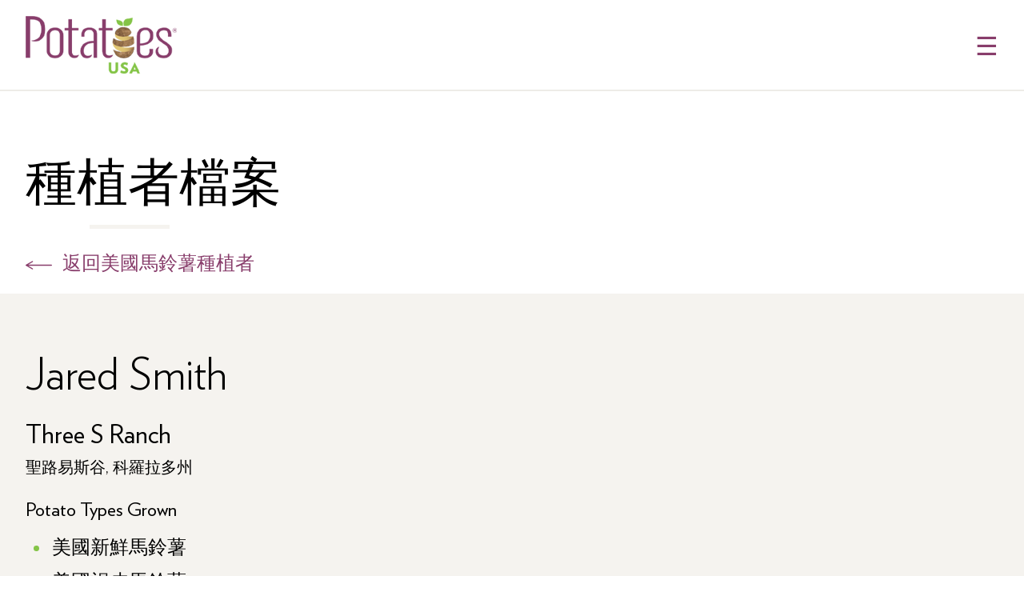

--- FILE ---
content_type: text/html; charset=UTF-8
request_url: https://www.potatoesusa-taiwan.com.tw/growers/jared-smith/
body_size: 10841
content:
<!DOCTYPE html>

<html lang="en">
<head>
	
	<!-- Google tag (gtag.js) -->
	<script async src="https://www.googletagmanager.com/gtag/js?id=G-3C8VEYRPKE" type="f18682721d689d343314c92f-text/javascript"></script>
	<script type="f18682721d689d343314c92f-text/javascript">
		window.dataLayer = window.dataLayer || [];
		function gtag(){dataLayer.push(arguments);}
		gtag('js', new Date());
		gtag('config', 'G-3C8VEYRPKE');
	</script>


	<meta http-equiv="Content-Type" content="text/html; charset=UTF-8">

	<meta name="viewport" content="width=device-width">

			<style type="text/css">
					.heateor_sss_button_instagram span.heateor_sss_svg,a.heateor_sss_instagram span.heateor_sss_svg{background:radial-gradient(circle at 30% 107%,#fdf497 0,#fdf497 5%,#fd5949 45%,#d6249f 60%,#285aeb 90%)}
											.heateor_sss_horizontal_sharing .heateor_sss_svg,.heateor_sss_standard_follow_icons_container .heateor_sss_svg{
							color: #fff;
						border-width: 0px;
			border-style: solid;
			border-color: transparent;
		}
					.heateor_sss_horizontal_sharing .heateorSssTCBackground{
				color:#666;
			}
					.heateor_sss_horizontal_sharing span.heateor_sss_svg:hover,.heateor_sss_standard_follow_icons_container span.heateor_sss_svg:hover{
						border-color: transparent;
		}
		.heateor_sss_vertical_sharing span.heateor_sss_svg,.heateor_sss_floating_follow_icons_container span.heateor_sss_svg{
							color: #fff;
						border-width: 0px;
			border-style: solid;
			border-color: transparent;
		}
				.heateor_sss_vertical_sharing .heateorSssTCBackground{
			color:#666;
		}
						.heateor_sss_vertical_sharing span.heateor_sss_svg:hover,.heateor_sss_floating_follow_icons_container span.heateor_sss_svg:hover{
						border-color: transparent;
		}
		@media screen and (max-width:783px) {.heateor_sss_vertical_sharing{display:none!important}}		</style>
		<meta name='robots' content='index, follow, max-image-preview:large, max-snippet:-1, max-video-preview:-1' />

	<!-- This site is optimized with the Yoast SEO plugin v19.12 - https://yoast.com/wordpress/plugins/seo/ -->
	<title>Jared Smith - Potatoes Taiwan</title>
	<link rel="canonical" href="https://www.potatoesusa-taiwan.com.tw/growers/jared-smith/" />
	<meta property="og:locale" content="zh_TW" />
	<meta property="og:type" content="article" />
	<meta property="og:title" content="Jared Smith - Potatoes Taiwan" />
	<meta property="og:url" content="https://www.potatoesusa-taiwan.com.tw/growers/jared-smith/" />
	<meta property="og:site_name" content="Potatoes Taiwan" />
	<meta property="article:modified_time" content="2023-09-18T07:23:21+00:00" />
	<meta name="twitter:card" content="summary_large_image" />
	<script type="application/ld+json" class="yoast-schema-graph">{"@context":"https://schema.org","@graph":[{"@type":"WebPage","@id":"https://www.potatoesusa-taiwan.com.tw/growers/jared-smith/","url":"https://www.potatoesusa-taiwan.com.tw/growers/jared-smith/","name":"Jared Smith - Potatoes Taiwan","isPartOf":{"@id":"https://www.potatoesusa-taiwan.com.tw/#website"},"datePublished":"2022-10-04T15:03:07+00:00","dateModified":"2023-09-18T07:23:21+00:00","breadcrumb":{"@id":"https://www.potatoesusa-taiwan.com.tw/growers/jared-smith/#breadcrumb"},"inLanguage":"zh-TW","potentialAction":[{"@type":"ReadAction","target":["https://www.potatoesusa-taiwan.com.tw/growers/jared-smith/"]}]},{"@type":"BreadcrumbList","@id":"https://www.potatoesusa-taiwan.com.tw/growers/jared-smith/#breadcrumb","itemListElement":[{"@type":"ListItem","position":1,"name":"Home","item":"https://www.potatoesusa-taiwan.com.tw/"},{"@type":"ListItem","position":2,"name":"Jared Smith"}]},{"@type":"WebSite","@id":"https://www.potatoesusa-taiwan.com.tw/#website","url":"https://www.potatoesusa-taiwan.com.tw/","name":"Potatoes Taiwan","description":"Potatoes 繁中版","potentialAction":[{"@type":"SearchAction","target":{"@type":"EntryPoint","urlTemplate":"https://www.potatoesusa-taiwan.com.tw/?s={search_term_string}"},"query-input":"required name=search_term_string"}],"inLanguage":"zh-TW"}]}</script>
	<!-- / Yoast SEO plugin. -->


<link rel="alternate" type="application/rss+xml" title="訂閱《Potatoes Taiwan》&raquo; 資訊提供" href="https://www.potatoesusa-taiwan.com.tw/feed/" />
<link rel="alternate" type="application/rss+xml" title="訂閱《Potatoes Taiwan》&raquo; 留言的資訊提供" href="https://www.potatoesusa-taiwan.com.tw/comments/feed/" />
<script type="f18682721d689d343314c92f-text/javascript">
window._wpemojiSettings = {"baseUrl":"https:\/\/s.w.org\/images\/core\/emoji\/14.0.0\/72x72\/","ext":".png","svgUrl":"https:\/\/s.w.org\/images\/core\/emoji\/14.0.0\/svg\/","svgExt":".svg","source":{"concatemoji":"https:\/\/www.potatoesusa-taiwan.com.tw\/wp-includes\/js\/wp-emoji-release.min.js?ver=6.1.9"}};
/*! This file is auto-generated */
!function(e,a,t){var n,r,o,i=a.createElement("canvas"),p=i.getContext&&i.getContext("2d");function s(e,t){var a=String.fromCharCode,e=(p.clearRect(0,0,i.width,i.height),p.fillText(a.apply(this,e),0,0),i.toDataURL());return p.clearRect(0,0,i.width,i.height),p.fillText(a.apply(this,t),0,0),e===i.toDataURL()}function c(e){var t=a.createElement("script");t.src=e,t.defer=t.type="text/javascript",a.getElementsByTagName("head")[0].appendChild(t)}for(o=Array("flag","emoji"),t.supports={everything:!0,everythingExceptFlag:!0},r=0;r<o.length;r++)t.supports[o[r]]=function(e){if(p&&p.fillText)switch(p.textBaseline="top",p.font="600 32px Arial",e){case"flag":return s([127987,65039,8205,9895,65039],[127987,65039,8203,9895,65039])?!1:!s([55356,56826,55356,56819],[55356,56826,8203,55356,56819])&&!s([55356,57332,56128,56423,56128,56418,56128,56421,56128,56430,56128,56423,56128,56447],[55356,57332,8203,56128,56423,8203,56128,56418,8203,56128,56421,8203,56128,56430,8203,56128,56423,8203,56128,56447]);case"emoji":return!s([129777,127995,8205,129778,127999],[129777,127995,8203,129778,127999])}return!1}(o[r]),t.supports.everything=t.supports.everything&&t.supports[o[r]],"flag"!==o[r]&&(t.supports.everythingExceptFlag=t.supports.everythingExceptFlag&&t.supports[o[r]]);t.supports.everythingExceptFlag=t.supports.everythingExceptFlag&&!t.supports.flag,t.DOMReady=!1,t.readyCallback=function(){t.DOMReady=!0},t.supports.everything||(n=function(){t.readyCallback()},a.addEventListener?(a.addEventListener("DOMContentLoaded",n,!1),e.addEventListener("load",n,!1)):(e.attachEvent("onload",n),a.attachEvent("onreadystatechange",function(){"complete"===a.readyState&&t.readyCallback()})),(e=t.source||{}).concatemoji?c(e.concatemoji):e.wpemoji&&e.twemoji&&(c(e.twemoji),c(e.wpemoji)))}(window,document,window._wpemojiSettings);
</script>
<style type="text/css">
img.wp-smiley,
img.emoji {
	display: inline !important;
	border: none !important;
	box-shadow: none !important;
	height: 1em !important;
	width: 1em !important;
	margin: 0 0.07em !important;
	vertical-align: -0.1em !important;
	background: none !important;
	padding: 0 !important;
}
</style>
	<link rel='stylesheet' id='wp-block-library-css' href='https://www.potatoesusa-taiwan.com.tw/wp-includes/css/dist/block-library/style.min.css?ver=6.1.9' type='text/css' media='all' />
<link rel='stylesheet' id='classic-theme-styles-css' href='https://www.potatoesusa-taiwan.com.tw/wp-includes/css/classic-themes.min.css?ver=1' type='text/css' media='all' />
<style id='global-styles-inline-css' type='text/css'>
body{--wp--preset--color--black: #000000;--wp--preset--color--cyan-bluish-gray: #abb8c3;--wp--preset--color--white: #ffffff;--wp--preset--color--pale-pink: #f78da7;--wp--preset--color--vivid-red: #cf2e2e;--wp--preset--color--luminous-vivid-orange: #ff6900;--wp--preset--color--luminous-vivid-amber: #fcb900;--wp--preset--color--light-green-cyan: #7bdcb5;--wp--preset--color--vivid-green-cyan: #00d084;--wp--preset--color--pale-cyan-blue: #8ed1fc;--wp--preset--color--vivid-cyan-blue: #0693e3;--wp--preset--color--vivid-purple: #9b51e0;--wp--preset--gradient--vivid-cyan-blue-to-vivid-purple: linear-gradient(135deg,rgba(6,147,227,1) 0%,rgb(155,81,224) 100%);--wp--preset--gradient--light-green-cyan-to-vivid-green-cyan: linear-gradient(135deg,rgb(122,220,180) 0%,rgb(0,208,130) 100%);--wp--preset--gradient--luminous-vivid-amber-to-luminous-vivid-orange: linear-gradient(135deg,rgba(252,185,0,1) 0%,rgba(255,105,0,1) 100%);--wp--preset--gradient--luminous-vivid-orange-to-vivid-red: linear-gradient(135deg,rgba(255,105,0,1) 0%,rgb(207,46,46) 100%);--wp--preset--gradient--very-light-gray-to-cyan-bluish-gray: linear-gradient(135deg,rgb(238,238,238) 0%,rgb(169,184,195) 100%);--wp--preset--gradient--cool-to-warm-spectrum: linear-gradient(135deg,rgb(74,234,220) 0%,rgb(151,120,209) 20%,rgb(207,42,186) 40%,rgb(238,44,130) 60%,rgb(251,105,98) 80%,rgb(254,248,76) 100%);--wp--preset--gradient--blush-light-purple: linear-gradient(135deg,rgb(255,206,236) 0%,rgb(152,150,240) 100%);--wp--preset--gradient--blush-bordeaux: linear-gradient(135deg,rgb(254,205,165) 0%,rgb(254,45,45) 50%,rgb(107,0,62) 100%);--wp--preset--gradient--luminous-dusk: linear-gradient(135deg,rgb(255,203,112) 0%,rgb(199,81,192) 50%,rgb(65,88,208) 100%);--wp--preset--gradient--pale-ocean: linear-gradient(135deg,rgb(255,245,203) 0%,rgb(182,227,212) 50%,rgb(51,167,181) 100%);--wp--preset--gradient--electric-grass: linear-gradient(135deg,rgb(202,248,128) 0%,rgb(113,206,126) 100%);--wp--preset--gradient--midnight: linear-gradient(135deg,rgb(2,3,129) 0%,rgb(40,116,252) 100%);--wp--preset--duotone--dark-grayscale: url('#wp-duotone-dark-grayscale');--wp--preset--duotone--grayscale: url('#wp-duotone-grayscale');--wp--preset--duotone--purple-yellow: url('#wp-duotone-purple-yellow');--wp--preset--duotone--blue-red: url('#wp-duotone-blue-red');--wp--preset--duotone--midnight: url('#wp-duotone-midnight');--wp--preset--duotone--magenta-yellow: url('#wp-duotone-magenta-yellow');--wp--preset--duotone--purple-green: url('#wp-duotone-purple-green');--wp--preset--duotone--blue-orange: url('#wp-duotone-blue-orange');--wp--preset--font-size--small: 13px;--wp--preset--font-size--medium: 20px;--wp--preset--font-size--large: 36px;--wp--preset--font-size--x-large: 42px;--wp--preset--spacing--20: 0.44rem;--wp--preset--spacing--30: 0.67rem;--wp--preset--spacing--40: 1rem;--wp--preset--spacing--50: 1.5rem;--wp--preset--spacing--60: 2.25rem;--wp--preset--spacing--70: 3.38rem;--wp--preset--spacing--80: 5.06rem;}:where(.is-layout-flex){gap: 0.5em;}body .is-layout-flow > .alignleft{float: left;margin-inline-start: 0;margin-inline-end: 2em;}body .is-layout-flow > .alignright{float: right;margin-inline-start: 2em;margin-inline-end: 0;}body .is-layout-flow > .aligncenter{margin-left: auto !important;margin-right: auto !important;}body .is-layout-constrained > .alignleft{float: left;margin-inline-start: 0;margin-inline-end: 2em;}body .is-layout-constrained > .alignright{float: right;margin-inline-start: 2em;margin-inline-end: 0;}body .is-layout-constrained > .aligncenter{margin-left: auto !important;margin-right: auto !important;}body .is-layout-constrained > :where(:not(.alignleft):not(.alignright):not(.alignfull)){max-width: var(--wp--style--global--content-size);margin-left: auto !important;margin-right: auto !important;}body .is-layout-constrained > .alignwide{max-width: var(--wp--style--global--wide-size);}body .is-layout-flex{display: flex;}body .is-layout-flex{flex-wrap: wrap;align-items: center;}body .is-layout-flex > *{margin: 0;}:where(.wp-block-columns.is-layout-flex){gap: 2em;}.has-black-color{color: var(--wp--preset--color--black) !important;}.has-cyan-bluish-gray-color{color: var(--wp--preset--color--cyan-bluish-gray) !important;}.has-white-color{color: var(--wp--preset--color--white) !important;}.has-pale-pink-color{color: var(--wp--preset--color--pale-pink) !important;}.has-vivid-red-color{color: var(--wp--preset--color--vivid-red) !important;}.has-luminous-vivid-orange-color{color: var(--wp--preset--color--luminous-vivid-orange) !important;}.has-luminous-vivid-amber-color{color: var(--wp--preset--color--luminous-vivid-amber) !important;}.has-light-green-cyan-color{color: var(--wp--preset--color--light-green-cyan) !important;}.has-vivid-green-cyan-color{color: var(--wp--preset--color--vivid-green-cyan) !important;}.has-pale-cyan-blue-color{color: var(--wp--preset--color--pale-cyan-blue) !important;}.has-vivid-cyan-blue-color{color: var(--wp--preset--color--vivid-cyan-blue) !important;}.has-vivid-purple-color{color: var(--wp--preset--color--vivid-purple) !important;}.has-black-background-color{background-color: var(--wp--preset--color--black) !important;}.has-cyan-bluish-gray-background-color{background-color: var(--wp--preset--color--cyan-bluish-gray) !important;}.has-white-background-color{background-color: var(--wp--preset--color--white) !important;}.has-pale-pink-background-color{background-color: var(--wp--preset--color--pale-pink) !important;}.has-vivid-red-background-color{background-color: var(--wp--preset--color--vivid-red) !important;}.has-luminous-vivid-orange-background-color{background-color: var(--wp--preset--color--luminous-vivid-orange) !important;}.has-luminous-vivid-amber-background-color{background-color: var(--wp--preset--color--luminous-vivid-amber) !important;}.has-light-green-cyan-background-color{background-color: var(--wp--preset--color--light-green-cyan) !important;}.has-vivid-green-cyan-background-color{background-color: var(--wp--preset--color--vivid-green-cyan) !important;}.has-pale-cyan-blue-background-color{background-color: var(--wp--preset--color--pale-cyan-blue) !important;}.has-vivid-cyan-blue-background-color{background-color: var(--wp--preset--color--vivid-cyan-blue) !important;}.has-vivid-purple-background-color{background-color: var(--wp--preset--color--vivid-purple) !important;}.has-black-border-color{border-color: var(--wp--preset--color--black) !important;}.has-cyan-bluish-gray-border-color{border-color: var(--wp--preset--color--cyan-bluish-gray) !important;}.has-white-border-color{border-color: var(--wp--preset--color--white) !important;}.has-pale-pink-border-color{border-color: var(--wp--preset--color--pale-pink) !important;}.has-vivid-red-border-color{border-color: var(--wp--preset--color--vivid-red) !important;}.has-luminous-vivid-orange-border-color{border-color: var(--wp--preset--color--luminous-vivid-orange) !important;}.has-luminous-vivid-amber-border-color{border-color: var(--wp--preset--color--luminous-vivid-amber) !important;}.has-light-green-cyan-border-color{border-color: var(--wp--preset--color--light-green-cyan) !important;}.has-vivid-green-cyan-border-color{border-color: var(--wp--preset--color--vivid-green-cyan) !important;}.has-pale-cyan-blue-border-color{border-color: var(--wp--preset--color--pale-cyan-blue) !important;}.has-vivid-cyan-blue-border-color{border-color: var(--wp--preset--color--vivid-cyan-blue) !important;}.has-vivid-purple-border-color{border-color: var(--wp--preset--color--vivid-purple) !important;}.has-vivid-cyan-blue-to-vivid-purple-gradient-background{background: var(--wp--preset--gradient--vivid-cyan-blue-to-vivid-purple) !important;}.has-light-green-cyan-to-vivid-green-cyan-gradient-background{background: var(--wp--preset--gradient--light-green-cyan-to-vivid-green-cyan) !important;}.has-luminous-vivid-amber-to-luminous-vivid-orange-gradient-background{background: var(--wp--preset--gradient--luminous-vivid-amber-to-luminous-vivid-orange) !important;}.has-luminous-vivid-orange-to-vivid-red-gradient-background{background: var(--wp--preset--gradient--luminous-vivid-orange-to-vivid-red) !important;}.has-very-light-gray-to-cyan-bluish-gray-gradient-background{background: var(--wp--preset--gradient--very-light-gray-to-cyan-bluish-gray) !important;}.has-cool-to-warm-spectrum-gradient-background{background: var(--wp--preset--gradient--cool-to-warm-spectrum) !important;}.has-blush-light-purple-gradient-background{background: var(--wp--preset--gradient--blush-light-purple) !important;}.has-blush-bordeaux-gradient-background{background: var(--wp--preset--gradient--blush-bordeaux) !important;}.has-luminous-dusk-gradient-background{background: var(--wp--preset--gradient--luminous-dusk) !important;}.has-pale-ocean-gradient-background{background: var(--wp--preset--gradient--pale-ocean) !important;}.has-electric-grass-gradient-background{background: var(--wp--preset--gradient--electric-grass) !important;}.has-midnight-gradient-background{background: var(--wp--preset--gradient--midnight) !important;}.has-small-font-size{font-size: var(--wp--preset--font-size--small) !important;}.has-medium-font-size{font-size: var(--wp--preset--font-size--medium) !important;}.has-large-font-size{font-size: var(--wp--preset--font-size--large) !important;}.has-x-large-font-size{font-size: var(--wp--preset--font-size--x-large) !important;}
.wp-block-navigation a:where(:not(.wp-element-button)){color: inherit;}
:where(.wp-block-columns.is-layout-flex){gap: 2em;}
.wp-block-pullquote{font-size: 1.5em;line-height: 1.6;}
</style>
<link rel='stylesheet' id='main-css' href='https://www.potatoesusa-taiwan.com.tw/wp-content/themes/potatoes-international/style.css?ver=1757475665' type='text/css' media='all' />
<link rel='stylesheet' id='heateor_sss_frontend_css-css' href='https://www.potatoesusa-taiwan.com.tw/wp-content/plugins/sassy-social-share/public/css/sassy-social-share-public.css?ver=3.3.44' type='text/css' media='all' />
<script type="f18682721d689d343314c92f-text/javascript" src='https://www.potatoesusa-taiwan.com.tw/wp-includes/js/jquery/jquery.min.js?ver=3.6.1' id='jquery-core-js'></script>
<script type="f18682721d689d343314c92f-text/javascript" src='https://www.potatoesusa-taiwan.com.tw/wp-includes/js/jquery/jquery-migrate.min.js?ver=3.3.2' id='jquery-migrate-js'></script>
<link rel="https://api.w.org/" href="https://www.potatoesusa-taiwan.com.tw/wp-json/" /><link rel='shortlink' href='https://www.potatoesusa-taiwan.com.tw/?p=21922' />
<link rel="alternate" type="application/json+oembed" href="https://www.potatoesusa-taiwan.com.tw/wp-json/oembed/1.0/embed?url=https%3A%2F%2Fwww.potatoesusa-taiwan.com.tw%2Fgrowers%2Fjared-smith%2F" />
<link rel="alternate" type="text/xml+oembed" href="https://www.potatoesusa-taiwan.com.tw/wp-json/oembed/1.0/embed?url=https%3A%2F%2Fwww.potatoesusa-taiwan.com.tw%2Fgrowers%2Fjared-smith%2F&#038;format=xml" />
<link rel="icon" href="https://www.potatoesusa-taiwan.com.tw/wp-content/uploads/fav.png" sizes="32x32" />
<link rel="icon" href="https://www.potatoesusa-taiwan.com.tw/wp-content/uploads/fav.png" sizes="192x192" />
<link rel="apple-touch-icon" href="https://www.potatoesusa-taiwan.com.tw/wp-content/uploads/fav.png" />
<meta name="msapplication-TileImage" content="https://www.potatoesusa-taiwan.com.tw/wp-content/uploads/fav.png" />
		<style type="text/css" id="wp-custom-css">
			.content-drawer .container .sub-content .hidden-toggle:before{content:'顯示更多'}
.content-drawer .container .sub-content .hidden-toggle>span{display:none}
.content-drawer .container .sub-content .active:before{content:'顯示更少'}

		</style>
		
	
	<style>
		
		
	</style>
	
</head>

<body class="grower_profile-template-default single single-grower_profile postid-21922">


<header class="header">

	<div class="container container-large">

		<a href="https://www.potatoesusa-taiwan.com.tw" class="logo"><img src="https://www.potatoesusa-taiwan.com.tw/wp-content/themes/potatoes-international/images/logo.png" title="" alt=""></a>
		
					
			<a class="menu-toggle" href="#">&#9776;</a>
		
			<nav class="nav"><ul id="menu-main-menu" class=""><li id="menu-item-21454" class="menu-item menu-item-type-post_type menu-item-object-page menu-item-has-children menu-item-21454"><a href="https://www.potatoesusa-taiwan.com.tw/u-s-potatoes/" data-ps2id-api="true">美國馬鈴薯</a>
<ul class="sub-menu">
	<li id="menu-item-21466" class="menu-item menu-item-type-post_type menu-item-object-page menu-item-21466"><a href="https://www.potatoesusa-taiwan.com.tw/potato-quality/" data-ps2id-api="true">品質、一致性及服務</a></li>
	<li id="menu-item-21467" class="menu-item menu-item-type-post_type menu-item-object-page menu-item-21467"><a href="https://www.potatoesusa-taiwan.com.tw/potato-varieties/" data-ps2id-api="true">品種</a></li>
	<li id="menu-item-21468" class="menu-item menu-item-type-post_type menu-item-object-page menu-item-21468"><a href="https://www.potatoesusa-taiwan.com.tw/potato-nutrition/" data-ps2id-api="true">營養成分</a></li>
	<li id="menu-item-21469" class="menu-item menu-item-type-post_type menu-item-object-page menu-item-21469"><a href="https://www.potatoesusa-taiwan.com.tw/potato-trends/" data-ps2id-api="true">趨勢</a></li>
	<li id="menu-item-21470" class="menu-item menu-item-type-post_type menu-item-object-page menu-item-21470"><a href="https://www.potatoesusa-taiwan.com.tw/potato-faqs/" data-ps2id-api="true">常見問題</a></li>
</ul>
</li>
<li id="menu-item-21455" class="menu-item menu-item-type-post_type menu-item-object-page menu-item-has-children menu-item-21455"><a href="https://www.potatoesusa-taiwan.com.tw/potato-products/" data-ps2id-api="true">美國馬鈴薯產品</a>
<ul class="sub-menu">
	<li id="menu-item-21476" class="menu-item menu-item-type-post_type menu-item-object-page menu-item-21476"><a href="https://www.potatoesusa-taiwan.com.tw/chipping-potatoes/" data-ps2id-api="true">美國加工用薯</a></li>
	<li id="menu-item-21477" class="menu-item menu-item-type-post_type menu-item-object-page menu-item-21477"><a href="https://www.potatoesusa-taiwan.com.tw/dehydrated-potatoes/" data-ps2id-api="true">美國脫水馬鈴薯</a></li>
	<li id="menu-item-21478" class="menu-item menu-item-type-post_type menu-item-object-page menu-item-21478"><a href="https://www.potatoesusa-taiwan.com.tw/frozen-potatoes/" data-ps2id-api="true">美國冷凍馬鈴薯</a></li>
	<li id="menu-item-21479" class="menu-item menu-item-type-post_type menu-item-object-page menu-item-21479"><a href="https://www.potatoesusa-taiwan.com.tw/table-stock-potatoes/" data-ps2id-api="true">美國新鮮馬鈴薯</a></li>
	<li id="menu-item-21480" class="menu-item menu-item-type-post_type menu-item-object-page menu-item-21480"><a href="https://www.potatoesusa-taiwan.com.tw/seed-potatoes/" data-ps2id-api="true">美國馬鈴薯種薯</a></li>
	<li id="menu-item-21925" class="menu-item menu-item-type-post_type menu-item-object-page menu-item-21925"><a href="https://www.potatoesusa-taiwan.com.tw/connect-to-a-supplier-trade-lead-form/" data-ps2id-api="true">聯絡供應商</a></li>
</ul>
</li>
<li id="menu-item-21456" class="menu-item menu-item-type-post_type menu-item-object-page menu-item-has-children menu-item-21456"><a href="https://www.potatoesusa-taiwan.com.tw/potato-resources/" data-ps2id-api="true">參考資料</a>
<ul class="sub-menu">
	<li id="menu-item-21817" class="menu-item menu-item-type-custom menu-item-object-custom menu-item-21817"><a target="_blank" rel="noopener" href="https://potatogoodness.com.tw/potato-recipes/" data-ps2id-api="true">食譜</a></li>
	<li id="menu-item-21489" class="menu-item menu-item-type-post_type menu-item-object-page menu-item-21489"><a href="https://www.potatoesusa-taiwan.com.tw/marketing-materials/" data-ps2id-api="true">行銷資料</a></li>
</ul>
</li>
<li id="menu-item-21457" class="menu-item menu-item-type-post_type menu-item-object-page menu-item-has-children menu-item-21457"><a href="https://www.potatoesusa-taiwan.com.tw/u-s-potato-industry/" data-ps2id-api="true">美國馬鈴薯產業</a>
<ul class="sub-menu">
	<li id="menu-item-21496" class="menu-item menu-item-type-post_type menu-item-object-page menu-item-21496"><a href="https://www.potatoesusa-taiwan.com.tw/potato-growing-regions/" data-ps2id-api="true">美國馬鈴薯栽種地區</a></li>
	<li id="menu-item-21497" class="menu-item menu-item-type-post_type menu-item-object-page menu-item-21497"><a href="https://www.potatoesusa-taiwan.com.tw/potato-food-safety-quality/" data-ps2id-api="true">食物安全及品質</a></li>
	<li id="menu-item-21498" class="menu-item menu-item-type-post_type menu-item-object-page menu-item-21498"><a href="https://www.potatoesusa-taiwan.com.tw/potato-growing-practices/" data-ps2id-api="true">美國馬鈴薯栽種方法</a></li>
	<li id="menu-item-21499" class="menu-item menu-item-type-post_type menu-item-object-page menu-item-21499"><a href="https://www.potatoesusa-taiwan.com.tw/sustainability/" data-ps2id-api="true">永續栽種</a></li>
	<li id="menu-item-21500" class="menu-item menu-item-type-post_type menu-item-object-page menu-item-21500"><a href="https://www.potatoesusa-taiwan.com.tw/grower-profiles/" data-ps2id-api="true">美國馬鈴薯種植者</a></li>
	<li id="menu-item-21501" class="menu-item menu-item-type-post_type menu-item-object-page menu-item-21501"><a href="https://www.potatoesusa-taiwan.com.tw/exporters-suppliers/" data-ps2id-api="true">出口商與供應商</a></li>
	<li id="menu-item-21924" class="menu-item menu-item-type-post_type menu-item-object-page menu-item-21924"><a href="https://www.potatoesusa-taiwan.com.tw/u-s-potato-industry-contacts/" data-ps2id-api="true">美國馬鈴薯產業連結</a></li>
</ul>
</li>
<li id="menu-item-21458" class="menu-item menu-item-type-post_type menu-item-object-page menu-item-has-children menu-item-21458"><a href="https://www.potatoesusa-taiwan.com.tw/about-us/" data-ps2id-api="true">關於美國馬鈴薯</a>
<ul class="sub-menu">
	<li id="menu-item-21504" class="menu-item menu-item-type-post_type menu-item-object-page menu-item-21504"><a href="https://www.potatoesusa-taiwan.com.tw/international-marketing-programs/" data-ps2id-api="true">國際行銷計畫</a></li>
	<li id="menu-item-21505" class="menu-item menu-item-type-post_type menu-item-object-page menu-item-21505"><a href="https://www.potatoesusa-taiwan.com.tw/potato-faqs/" data-ps2id-api="true">常見問題</a></li>
</ul>
</li>
<li id="menu-item-22236" class="menu-item menu-item-type-custom menu-item-object-custom menu-item-has-children menu-item-22236"><a data-ps2id-api="true">線上教育訓練</a>
<ul class="sub-menu">
	<li id="menu-item-22237" class="menu-item menu-item-type-custom menu-item-object-custom menu-item-22237"><a href="https://www.potatoesusa-taiwan.com.tw/potato_education/" data-ps2id-api="true">餐飲人員培訓</a></li>
	<li id="menu-item-22238" class="menu-item menu-item-type-custom menu-item-object-custom menu-item-22238"><a href="https://www.potatoesusa-taiwan.com.tw/potato_retailer/" data-ps2id-api="true">零售人員培訓</a></li>
</ul>
</li>
</ul></nav>
		
	</div>

</header><!-- end header -->

<div class="mobile-nav-container">
	
	<a href="#" class="close">&times; Close</a>

	<nav class="mobile-nav"><ul id="menu-main-menu-1" class=""><li class="menu-item menu-item-type-post_type menu-item-object-page menu-item-has-children menu-item-21454"><a href="https://www.potatoesusa-taiwan.com.tw/u-s-potatoes/" data-ps2id-api="true">美國馬鈴薯</a>
<ul class="sub-menu">
	<li class="menu-item menu-item-type-post_type menu-item-object-page menu-item-21466"><a href="https://www.potatoesusa-taiwan.com.tw/potato-quality/" data-ps2id-api="true">品質、一致性及服務</a></li>
	<li class="menu-item menu-item-type-post_type menu-item-object-page menu-item-21467"><a href="https://www.potatoesusa-taiwan.com.tw/potato-varieties/" data-ps2id-api="true">品種</a></li>
	<li class="menu-item menu-item-type-post_type menu-item-object-page menu-item-21468"><a href="https://www.potatoesusa-taiwan.com.tw/potato-nutrition/" data-ps2id-api="true">營養成分</a></li>
	<li class="menu-item menu-item-type-post_type menu-item-object-page menu-item-21469"><a href="https://www.potatoesusa-taiwan.com.tw/potato-trends/" data-ps2id-api="true">趨勢</a></li>
	<li class="menu-item menu-item-type-post_type menu-item-object-page menu-item-21470"><a href="https://www.potatoesusa-taiwan.com.tw/potato-faqs/" data-ps2id-api="true">常見問題</a></li>
</ul>
</li>
<li class="menu-item menu-item-type-post_type menu-item-object-page menu-item-has-children menu-item-21455"><a href="https://www.potatoesusa-taiwan.com.tw/potato-products/" data-ps2id-api="true">美國馬鈴薯產品</a>
<ul class="sub-menu">
	<li class="menu-item menu-item-type-post_type menu-item-object-page menu-item-21476"><a href="https://www.potatoesusa-taiwan.com.tw/chipping-potatoes/" data-ps2id-api="true">美國加工用薯</a></li>
	<li class="menu-item menu-item-type-post_type menu-item-object-page menu-item-21477"><a href="https://www.potatoesusa-taiwan.com.tw/dehydrated-potatoes/" data-ps2id-api="true">美國脫水馬鈴薯</a></li>
	<li class="menu-item menu-item-type-post_type menu-item-object-page menu-item-21478"><a href="https://www.potatoesusa-taiwan.com.tw/frozen-potatoes/" data-ps2id-api="true">美國冷凍馬鈴薯</a></li>
	<li class="menu-item menu-item-type-post_type menu-item-object-page menu-item-21479"><a href="https://www.potatoesusa-taiwan.com.tw/table-stock-potatoes/" data-ps2id-api="true">美國新鮮馬鈴薯</a></li>
	<li class="menu-item menu-item-type-post_type menu-item-object-page menu-item-21480"><a href="https://www.potatoesusa-taiwan.com.tw/seed-potatoes/" data-ps2id-api="true">美國馬鈴薯種薯</a></li>
	<li class="menu-item menu-item-type-post_type menu-item-object-page menu-item-21925"><a href="https://www.potatoesusa-taiwan.com.tw/connect-to-a-supplier-trade-lead-form/" data-ps2id-api="true">聯絡供應商</a></li>
</ul>
</li>
<li class="menu-item menu-item-type-post_type menu-item-object-page menu-item-has-children menu-item-21456"><a href="https://www.potatoesusa-taiwan.com.tw/potato-resources/" data-ps2id-api="true">參考資料</a>
<ul class="sub-menu">
	<li class="menu-item menu-item-type-custom menu-item-object-custom menu-item-21817"><a target="_blank" rel="noopener" href="https://potatogoodness.com.tw/potato-recipes/" data-ps2id-api="true">食譜</a></li>
	<li class="menu-item menu-item-type-post_type menu-item-object-page menu-item-21489"><a href="https://www.potatoesusa-taiwan.com.tw/marketing-materials/" data-ps2id-api="true">行銷資料</a></li>
</ul>
</li>
<li class="menu-item menu-item-type-post_type menu-item-object-page menu-item-has-children menu-item-21457"><a href="https://www.potatoesusa-taiwan.com.tw/u-s-potato-industry/" data-ps2id-api="true">美國馬鈴薯產業</a>
<ul class="sub-menu">
	<li class="menu-item menu-item-type-post_type menu-item-object-page menu-item-21496"><a href="https://www.potatoesusa-taiwan.com.tw/potato-growing-regions/" data-ps2id-api="true">美國馬鈴薯栽種地區</a></li>
	<li class="menu-item menu-item-type-post_type menu-item-object-page menu-item-21497"><a href="https://www.potatoesusa-taiwan.com.tw/potato-food-safety-quality/" data-ps2id-api="true">食物安全及品質</a></li>
	<li class="menu-item menu-item-type-post_type menu-item-object-page menu-item-21498"><a href="https://www.potatoesusa-taiwan.com.tw/potato-growing-practices/" data-ps2id-api="true">美國馬鈴薯栽種方法</a></li>
	<li class="menu-item menu-item-type-post_type menu-item-object-page menu-item-21499"><a href="https://www.potatoesusa-taiwan.com.tw/sustainability/" data-ps2id-api="true">永續栽種</a></li>
	<li class="menu-item menu-item-type-post_type menu-item-object-page menu-item-21500"><a href="https://www.potatoesusa-taiwan.com.tw/grower-profiles/" data-ps2id-api="true">美國馬鈴薯種植者</a></li>
	<li class="menu-item menu-item-type-post_type menu-item-object-page menu-item-21501"><a href="https://www.potatoesusa-taiwan.com.tw/exporters-suppliers/" data-ps2id-api="true">出口商與供應商</a></li>
	<li class="menu-item menu-item-type-post_type menu-item-object-page menu-item-21924"><a href="https://www.potatoesusa-taiwan.com.tw/u-s-potato-industry-contacts/" data-ps2id-api="true">美國馬鈴薯產業連結</a></li>
</ul>
</li>
<li class="menu-item menu-item-type-post_type menu-item-object-page menu-item-has-children menu-item-21458"><a href="https://www.potatoesusa-taiwan.com.tw/about-us/" data-ps2id-api="true">關於美國馬鈴薯</a>
<ul class="sub-menu">
	<li class="menu-item menu-item-type-post_type menu-item-object-page menu-item-21504"><a href="https://www.potatoesusa-taiwan.com.tw/international-marketing-programs/" data-ps2id-api="true">國際行銷計畫</a></li>
	<li class="menu-item menu-item-type-post_type menu-item-object-page menu-item-21505"><a href="https://www.potatoesusa-taiwan.com.tw/potato-faqs/" data-ps2id-api="true">常見問題</a></li>
</ul>
</li>
<li class="menu-item menu-item-type-custom menu-item-object-custom menu-item-has-children menu-item-22236"><a data-ps2id-api="true">線上教育訓練</a>
<ul class="sub-menu">
	<li class="menu-item menu-item-type-custom menu-item-object-custom menu-item-22237"><a href="https://www.potatoesusa-taiwan.com.tw/potato_education/" data-ps2id-api="true">餐飲人員培訓</a></li>
	<li class="menu-item menu-item-type-custom menu-item-object-custom menu-item-22238"><a href="https://www.potatoesusa-taiwan.com.tw/potato_retailer/" data-ps2id-api="true">零售人員培訓</a></li>
</ul>
</li>
</ul></nav>
	

</div>

	
	<div class="off-site-disclaimer" data-disabled-urls="https://usapotatotransfer.domain/">

		<div class="off-site-disclaimer-container">

			<div class="content"><h2 style="text-align: center;">美國馬鈴薯（Potatoes USA）<br />
免責聲明</h2>
<p>請注意: 您已點選連結至由第三方維護之網站，並即將離開美國馬鈴薯（Potatoes USA）網站。此外部連結為第三方網站或公司或組織所有，不該被視為美國馬鈴薯（Potatoes USA）對連結之內容背書，美國馬鈴薯（Potatoes USA）對連結網站內容的正確性或性質概不負責。</p>
<p>請點選「OK」繼續，或「Cancel」回到 usapotatoes.com</p>
</div>

			<div class="off-site-buttons">

				<a href="" class="button off-site-accept" target="_blank" rel="noreferrer noopener">OK</a>

				<span class="button off-site-reject">Cancel</span>

			</div>

		</div>

	</div>


<section class="page-title">

    <div class="container">

        
            <h2 class="h1">種植者檔案</h2>

            <h1 class="optional-h1"></h1>

        
    </div>

</section>

<section class="back-to-grower-profiles">

    <div class="container">

        <a href='https://www.potatoesusa-taiwan.com.tw/grower-profiles/'  class="">

            <svg version="1.2" xmlns="http://www.w3.org/2000/svg" viewBox="0 0 487 155" width="487" height="155"><style></style><path  d="m0 77.5c0-3.6 1.9-6.9 5-8.7l116.5-67.2c1.6-0.9 3.3-1.4 5-1.4 3.4 0 6.8 1.8 8.7 5 2.7 4.8 1.1 10.9-3.7 13.7l-84.1 48.6h429.6c5.5 0 10 4.5 10 10 0 5.5-4.5 10-10 10h-429.7l84.2 48.6c4.8 2.8 6.4 8.9 3.7 13.7-2.8 4.7-8.9 6.4-13.7 3.6l-116.5-67.2c-3.1-1.8-5-5.1-5-8.7z"/></svg>

            返回美國馬鈴薯種植者
        </a>

    </div>

</section>

<section class="grower-profile-main">

    <div class="pattern"></div>

    <div class="container">

        
        <div class="main-image-container">

            <a href="https://youtu.be/WDFMEEWHBck" class="image cover active video" data-fancybox style="background-image: url('https://www.potatoesusa-taiwan.com.tw/wp-content/uploads/Three-S-Ranch_18-960x540.jpg')" data-image="0">

                
                    <div class="video-overlay">

                        <svg version="1.2" xmlns="http://www.w3.org/2000/svg" viewBox="0 0 425 495" width="425" height="495"><style></style><path  d="m0.4 0l424.2 247.5-424.2 247.4z"/></svg>

                        <h6>Watch</h6>

                    </div>

                
            </a>

            
        </div>

        <div class="sub-content content">

            <h2>Jared Smith</h2>

            <h3>Three S Ranch</h3>

            
                <p class="address"><span>聖路易斯谷</span><span>科羅拉多州</span></p>

            
                            
                <p>Potato Types Grown</p>    

                <ul>

                    
                        <li>美國新鮮馬鈴薯</li>

                    
                        <li>美國褐皮馬鈴薯</li>

                    
                </ul>
                
            
        </div>

    </div>

</section>

        
    <section class="full-profile">

        <div class="container">

            <div class="content"><h2>第3代馬鈴薯種植者</h2>
<p>Jared Smith是第3代馬鈴薯種植者，他跟在父親Jerry Smith身邊學習經營業務。Jerry Smith過去曾就讀科羅拉多州立大學，最終還是回歸其父親的農場事業。Jared、他的哥哥及姪子一直在學習種植馬鈴薯的相關知識。</p>
<p>春天是播種的季節，整個栽種面積達1,950英畝。這代表農地上一排排的土墩已經準備好了。接著種植馬鈴薯種薯，待其發芽後即可進入下一個步驟－耕田，這麼做不僅能除草，還可以在採收前，進行最後一次的土墩塑山工作。Smith把採收描述成一年當中最喜愛的時光，不僅是因為這段時間氣候宜人，更因為馬鈴薯種植者即將從一年的辛勤工作中收穫成果。</p>
<p>在包裝工廠中，技術明顯改善了包裝馬鈴薯的流程和效率。位於Three S Ranch的包裝工廠興建於1968年，當時每天只能完成一次載貨量的包裝。現在，先進的技術大幅加快流程速度。廠外，所有機器上的GPS導航，都精準到吋的下一級。農場亦投資了最新的拖拉機，能有效節省燃料。</p>
<p>Smith極力投身所屬的社區和馬鈴薯產業。他不僅是美國馬鈴薯協會執行委員會的一員，同時也是馬鈴薯包裝委員會和科羅拉多州馬鈴薯行政委員會的成員。他的農場在所屬的社區中，每年秋季都會舉辦馬鈴薯節，這個適合全家大小參加的活動，旨在頌揚美國最受喜愛的蔬菜。</p>
</div>        

        </div>

    </section>
    

<footer>
    
    <section class="footer-top">

        <div class="container container-large">

            <div class="logo-container">
                    
                <a href="https://www.potatoesusa-taiwan.com.tw" class="logo"><img src="https://www.potatoesusa-taiwan.com.tw/wp-content/themes/potatoes-international/images/logo.png" title="" alt=""></a>

                                
                    <div class="content"><p><strong>台灣聯絡處</strong></p>
<p>110 台北信義區信義路5段5號7樓7D07 室</p>
<p>電話：02-87898939</p>
<p>Email: <a href="/cdn-cgi/l/email-protection#285c584d68585a4b4746064b4745"><span class="__cf_email__" data-cfemail="45313520053537262a2b6b262a28">[email&#160;protected]</span></a></p>
</div>
                    
                
            </div>

            <nav class="footer-nav"><ul id="menu-footer-menu" class=""><li id="menu-item-21437" class="menu-item menu-item-type-post_type menu-item-object-page menu-item-21437"><a href="https://www.potatoesusa-taiwan.com.tw/exporters-suppliers/" data-ps2id-api="true">出口商與供應商</a></li>
<li id="menu-item-21439" class="menu-item menu-item-type-post_type menu-item-object-page menu-item-21439"><a href="https://www.potatoesusa-taiwan.com.tw/grower-profiles/" data-ps2id-api="true">美國馬鈴薯種植者</a></li>
<li id="menu-item-22091" class="menu-item menu-item-type-post_type menu-item-object-page menu-item-22091"><a href="https://www.potatoesusa-taiwan.com.tw/potato-products/" data-ps2id-api="true">美國馬鈴薯產品</a></li>
<li id="menu-item-21910" class="menu-item menu-item-type-post_type menu-item-object-page menu-item-21910"><a href="https://www.potatoesusa-taiwan.com.tw/contact-us/" data-ps2id-api="true">聯絡我們</a></li>
</ul></nav>
            <div class="socials">
                
                                
                                    
                    <a target="_blank" rel="noopener noreferrer" href="https://www.facebook.com/potatoesusa.taiwan"><svg xmlns="http://www.w3.org/2000/svg" width="24" height="24" viewBox="0 0 24 24"><path d="M9 8h-3v4h3v12h5v-12h3.642l.358-4h-4v-1.667c0-.955.192-1.333 1.115-1.333h2.885v-5h-3.808c-3.596 0-5.192 1.583-5.192 4.615v3.385z"/></svg></a>
                    
                                
                                    
                    <a target="_blank" rel="noopener noreferrer" href="https://www.instagram.com/potatoesusa_tw/"><svg xmlns="http://www.w3.org/2000/svg" width="24" height="24" viewBox="0 0 24 24"><path d="M12 2.163c3.204 0 3.584.012 4.85.07 3.252.148 4.771 1.691 4.919 4.919.058 1.265.069 1.645.069 4.849 0 3.205-.012 3.584-.069 4.849-.149 3.225-1.664 4.771-4.919 4.919-1.266.058-1.644.07-4.85.07-3.204 0-3.584-.012-4.849-.07-3.26-.149-4.771-1.699-4.919-4.92-.058-1.265-.07-1.644-.07-4.849 0-3.204.013-3.583.07-4.849.149-3.227 1.664-4.771 4.919-4.919 1.266-.057 1.645-.069 4.849-.069zm0-2.163c-3.259 0-3.667.014-4.947.072-4.358.2-6.78 2.618-6.98 6.98-.059 1.281-.073 1.689-.073 4.948 0 3.259.014 3.668.072 4.948.2 4.358 2.618 6.78 6.98 6.98 1.281.058 1.689.072 4.948.072 3.259 0 3.668-.014 4.948-.072 4.354-.2 6.782-2.618 6.979-6.98.059-1.28.073-1.689.073-4.948 0-3.259-.014-3.667-.072-4.947-.196-4.354-2.617-6.78-6.979-6.98-1.281-.059-1.69-.073-4.949-.073zm0 5.838c-3.403 0-6.162 2.759-6.162 6.162s2.759 6.163 6.162 6.163 6.162-2.759 6.162-6.163c0-3.403-2.759-6.162-6.162-6.162zm0 10.162c-2.209 0-4-1.79-4-4 0-2.209 1.791-4 4-4s4 1.791 4 4c0 2.21-1.791 4-4 4zm6.406-11.845c-.796 0-1.441.645-1.441 1.44s.645 1.44 1.441 1.44c.795 0 1.439-.645 1.439-1.44s-.644-1.44-1.439-1.44z"/></svg></a>
                    
                
                
            </div>

        </div>

    </section>

    <section class="footer-bottom">

        <div class="container container-large">

            <span class="copyright">
                
                <p>© Copyright 2026, Potatoes USA</p>
            
                <nav class="copyright-nav"><ul id="menu-copyright-menu" class=""><li id="menu-item-21441" class="menu-item menu-item-type-custom menu-item-object-custom menu-item-21441"><a target="_blank" rel="noopener" href="https://usapotatoes.com/" data-ps2id-api="true">PotatoesUSA.com</a></li>
<li id="menu-item-21442" class="menu-item menu-item-type-custom menu-item-object-custom menu-item-21442"><a target="_blank" rel="noopener" href="https://potatogoodness.com.tw/" data-ps2id-api="true">PotatoGoodness.com</a></li>
<li id="menu-item-21919" class="menu-item menu-item-type-post_type menu-item-object-page menu-item-21919"><a href="https://www.potatoesusa-taiwan.com.tw/privacy-policy/" data-ps2id-api="true">隱私權政策</a></li>
</ul></nav>            
            </span>
            
            <span class="credit"></span>

        </div>

    </section>

</footer>

<script data-cfasync="false" src="/cdn-cgi/scripts/5c5dd728/cloudflare-static/email-decode.min.js"></script><script type="f18682721d689d343314c92f-text/javascript" id='page-scroll-to-id-plugin-script-js-extra'>
/* <![CDATA[ */
var mPS2id_params = {"instances":{"mPS2id_instance_0":{"selector":"a[href*='#']:not([href='#'])","autoSelectorMenuLinks":"true","excludeSelector":"a[href^='#tab-'], a[href^='#tabs-'], a[data-toggle]:not([data-toggle='tooltip']), a[data-slide], a[data-vc-tabs], a[data-vc-accordion], a.screen-reader-text.skip-link","scrollSpeed":800,"autoScrollSpeed":"true","scrollEasing":"easeInOutQuint","scrollingEasing":"easeOutQuint","forceScrollEasing":"false","pageEndSmoothScroll":"true","stopScrollOnUserAction":"false","autoCorrectScroll":"true","autoCorrectScrollExtend":"true","layout":"vertical","offset":0,"dummyOffset":"false","highlightSelector":"none","clickedClass":"mPS2id-clicked","targetClass":"mPS2id-target","highlightClass":"mPS2id-highlight","forceSingleHighlight":"false","keepHighlightUntilNext":"false","highlightByNextTarget":"true","appendHash":"false","scrollToHash":"true","scrollToHashForAll":"true","scrollToHashDelay":0,"scrollToHashUseElementData":"true","scrollToHashRemoveUrlHash":"false","disablePluginBelow":0,"adminDisplayWidgetsId":"true","adminTinyMCEbuttons":"true","unbindUnrelatedClickEvents":"false","unbindUnrelatedClickEventsSelector":"","normalizeAnchorPointTargets":"false","encodeLinks":"false"}},"total_instances":"1","shortcode_class":"_ps2id"};
/* ]]> */
</script>
<script type="f18682721d689d343314c92f-text/javascript" src='https://www.potatoesusa-taiwan.com.tw/wp-content/plugins/page-scroll-to-id/js/page-scroll-to-id.min.js?ver=1.7.5' id='page-scroll-to-id-plugin-script-js'></script>
<script type="f18682721d689d343314c92f-text/javascript" src='https://www.potatoesusa-taiwan.com.tw/wp-content/themes/potatoes-international/js/scripts.min.js?ver=1757475665' id='scripts-js'></script>
<script type="f18682721d689d343314c92f-text/javascript" id='heateor_sss_sharing_js-js-before'>
function heateorSssLoadEvent(e) {var t=window.onload;if (typeof window.onload!="function") {window.onload=e}else{window.onload=function() {t();e()}}};	var heateorSssSharingAjaxUrl = 'https://www.potatoesusa-taiwan.com.tw/wp-admin/admin-ajax.php', heateorSssCloseIconPath = 'https://www.potatoesusa-taiwan.com.tw/wp-content/plugins/sassy-social-share/public/../images/close.png', heateorSssPluginIconPath = 'https://www.potatoesusa-taiwan.com.tw/wp-content/plugins/sassy-social-share/public/../images/logo.png', heateorSssHorizontalSharingCountEnable = 0, heateorSssVerticalSharingCountEnable = 0, heateorSssSharingOffset = -10; var heateorSssMobileStickySharingEnabled = 0;var heateorSssCopyLinkMessage = "Link copied.";var heateorSssUrlCountFetched = [], heateorSssSharesText = 'Shares', heateorSssShareText = 'Share';function heateorSssPopup(e) {window.open(e,"popUpWindow","height=400,width=600,left=400,top=100,resizable,scrollbars,toolbar=0,personalbar=0,menubar=no,location=no,directories=no,status")}
</script>
<script type="f18682721d689d343314c92f-text/javascript" src='https://www.potatoesusa-taiwan.com.tw/wp-content/plugins/sassy-social-share/public/js/sassy-social-share-public.js?ver=3.3.44' id='heateor_sss_sharing_js-js'></script>

    
<script src="/cdn-cgi/scripts/7d0fa10a/cloudflare-static/rocket-loader.min.js" data-cf-settings="f18682721d689d343314c92f-|49" defer></script><script defer src="https://static.cloudflareinsights.com/beacon.min.js/vcd15cbe7772f49c399c6a5babf22c1241717689176015" integrity="sha512-ZpsOmlRQV6y907TI0dKBHq9Md29nnaEIPlkf84rnaERnq6zvWvPUqr2ft8M1aS28oN72PdrCzSjY4U6VaAw1EQ==" data-cf-beacon='{"version":"2024.11.0","token":"44b5a8461c204a039b07501c1250e4f4","r":1,"server_timing":{"name":{"cfCacheStatus":true,"cfEdge":true,"cfExtPri":true,"cfL4":true,"cfOrigin":true,"cfSpeedBrain":true},"location_startswith":null}}' crossorigin="anonymous"></script>
</body>
</html>

--- FILE ---
content_type: text/css
request_url: https://www.potatoesusa-taiwan.com.tw/wp-content/themes/potatoes-international/style.css?ver=1757475665
body_size: 10176
content:
@charset "UTF-8";
/*!
	Theme Name: Potatoes International
	Author: Webolutions
	Description: A custom WordPress theme designed and developed specifically for Potatoes International.
	Version: 1.0
*/
/*! WARNING: This CSS file was generated from a Sass file. Do NOT edit it. If you edit this file your developer will overwrite the changes you have made next time they update your site. */*,:after,:before{box-sizing:border-box}.single .share-widget a>span,a,abbr,acronym,address,applet,article,aside,audio,b,big,blockquote,body,canvas,caption,center,cite,code,dd,del,details,dfn,div,dl,dt,em,embed,fieldset,figcaption,figure,footer,form,h1,h2,h3,h4,h5,h6,header,hgroup,html,i,iframe,img,ins,kbd,label,legend,li,mark,menu,nav,object,ol,output,p,pre,q,ruby,s,samp,section,small,span,strike,strong,sub,summary,sup,table,tbody,td,tfoot,th,thead,time,tr,tt,u,ul,var,video{margin:0;padding:0;border:0;font-size:100%;font:inherit;vertical-align:baseline}article,aside,details,figcaption,figure,footer,header,hgroup,menu,nav,section{display:block}body{line-height:1}blockquote,q{quotes:none}blockquote:after,blockquote:before,q:after,q:before{content:"";content:none}table{border-collapse:collapse;border-spacing:0}b,strong{font-weight:700}em,i{font-style:italic}input{outline:none;border:none;border-radius:0}@font-face{font-family:"Verlag";src:url("fonts/Verlag-Book.eot");src:url("fonts/Verlag-Book.eot?#iefix") format("embedded-opentype"),url("fonts/Verlag-Book.woff2") format("woff2"),url("fonts/Verlag-Book.woff") format("woff"),url("fonts/Verlag-Book.ttf") format("truetype"),url("fonts/Verlag-Book.svg#Verlag-Book") format("svg");font-weight:400;font-display:swap}@font-face{font-family:"Verlag";src:url("fonts/Verlag-Bold.eot");src:url("fonts/Verlag-Bold.eot?#iefix") format("embedded-opentype"),url("fonts/Verlag-Bold.woff2") format("woff2"),url("fonts/Verlag-Bold.woff") format("woff"),url("fonts/Verlag-Bold.ttf") format("truetype"),url("fonts/Verlag-Bold.svg#Verlag-Bold") format("svg");font-weight:700;font-display:swap}@font-face{font-family:"Verlag";src:url("fonts/Verlag-Black.eot");src:url("fonts/Verlag-Black.eot?#iefix") format("embedded-opentype"),url("fonts/Verlag-Black.woff2") format("woff2"),url("fonts/Verlag-Black.woff") format("woff"),url("fonts/Verlag-Black.ttf") format("truetype"),url("fonts/Verlag-Black.svg#Verlag-Black") format("svg");font-weight:900;font-display:swap}@font-face{font-family:"Better Times";src:url("fonts/BetterTimes.eot");src:url("fonts/BetterTimes.eot?#iefix") format("embedded-opentype"),url("fonts/BetterTimes.woff2") format("woff2"),url("fonts/BetterTimes.woff") format("woff"),url("fonts/BetterTimes.ttf") format("truetype"),url("fonts/BetterTimes.svg#BetterTimes") format("svg");font-display:swap}@font-face{font-family:"Verlag";src:url("fonts/Verlag-Light.eot");src:url("fonts/Verlag-Light.eot?#iefix") format("embedded-opentype"),url("fonts/Verlag-Light.woff2") format("woff2"),url("fonts/Verlag-Light.woff") format("woff"),url("fonts/Verlag-Light.ttf") format("truetype"),url("fonts/Verlag-Light.svg#Verlag-Light") format("svg");font-weight:300;font-display:swap}html{overflow-x:hidden}body{background:#fff;font-family:"Verlag",helvetica,arial,sans-serif;font-size:1.5rem;line-height:1.333;color:#000;-webkit-font-smoothing:antialiased;-moz-osx-font-smoothing:grayscale;overflow-x:hidden;font-weight:400}.container{width:95%;max-width:1600px;margin:0 auto;position:relative;padding-left:80px;padding-right:80px}@media (max-width:1300px){.container{padding-left:0;padding-right:0}}.container.container-large{padding:0;max-width:1880px}.none{display:none}a{color:#883d6b;text-decoration:none;transition:all 0.3s ease-out;-webkit-transition:all 0.3s ease-out;-moz-transition:all 0.3s ease-out;-ms-transition:all 0.3s ease-out;-o-transition:all 0.3s ease-out}a:hover{color:#AE6793;transition:all 0.3s ease-out;-webkit-transition:all 0.3s ease-out;-moz-transition:all 0.3s ease-out;-ms-transition:all 0.3s ease-out;-o-transition:all 0.3s ease-out}a img{outline:none;border:none}a:hover .caption{background-color:#84c447;color:white}a:hover .caption path{fill:#fff}a .caption{border-radius:3px;padding:16px 18px 20px;background:white;color:#231f20;transition:0.4s all;font-weight:300}a .caption svg{width:12px;height:12px;margin:0 0 0 12px}a .caption svg path{fill:#84c447;transition:0.4s all}iframe{max-width:100%}:last-child,:only-child{margin-bottom:0}.h1,h1{font-size:4rem;font-weight:300}@media (max-width:1000px){.h1,h1{font-size:3.2rem}}@media (max-width:700px){.h1,h1{font-size:2.4rem}}.h1.optional-h1,h1.optional-h1{font-size:1rem;text-transform:uppercase}.h2,h2{font-size:3.5rem;font-weight:300}@media (max-width:1000px){.h2,h2{font-size:2.8rem}}@media (max-width:700px){.h2,h2{font-size:2.45rem}}.h3,h3{font-size:2rem}@media (max-width:1000px){.h3,h3{font-size:1.8rem}}h4{font-size:1.5rem;font-weight:700}h5{font-size:1.5rem;text-transform:uppercase;letter-spacing:7px}.single .share-widget a>span,h6{font-size:1rem;text-transform:uppercase;letter-spacing:2px}.content blockquote,.content form,.content hr,.content iframe{margin:0 0 40px}.content ol{margin:0 0 40px 30px}.content ol li{padding:0px 0px 12px 3px;margin:0}.content ol:last-child{margin-bottom:0}.content ul{margin:0 0 40px 10px}.content ul li{background:url(images/bullet.svg) no-repeat left 15px;padding:0px 0px 12px 23px;list-style:none;margin:0}.content ul:last-child{margin-bottom:0}.content img{max-width:100%;height:auto}@media (max-width:700px){.content img{display:block;float:none;margin:0 auto 20px}}.content .wp-caption{max-width:100%}.content .wp-caption.alignleft{float:left;margin:0 20px 0 0}.content .wp-caption img{border-radius:30px;filter:drop-shadow(0 0 15px rgba(22,26,28,0.15))}.content .wp-caption p{margin:0 0 10px;font-size:1rem;font-style:italic}.content .alignleft{float:left;margin:0 40px 40px 0}.content .alignright{float:right;margin:0 0 40px 40px}.content .aligncenter{margin:0 auto;display:block}.content iframe{width:100%}.content input[type=submit]{background:#883d6b!important;color:#fff!important}.content input[type=submit]:hover{background:#AE6793!important}.content sup{font-size:1.125rem;vertical-align:super}.content sub{font-size:1.125rem;vertical-align:sub}.cover{background-size:cover;background-position:center;border-radius:3px}@media print{.cover{-webkit-print-color-adjust:exact;color-adjust:exact;page-break-inside:avoid}}.contain{background-size:contain;background-repeat:no-repeat;background-position:center}@media print{.contain{-webkit-print-color-adjust:exact;color-adjust:exact;page-break-inside:avoid}}.button{color:white;font-size:1.25rem;padding:18px 40px;border-radius:100px;display:inline-block;white-space:nowrap;letter-spacing:1px;background:#883d6b;font-weight:700}.button:hover{background:#AE6793;color:white}@media (max-width:700px){.button{white-space:normal}}.button.ghost,.content form input.button[type=submit],.gform_wrapper input.button[type=submit],form:not(.comment-form) input.button[type=submit],form:not(.searchform) input.button[type=submit]{background:transparent;border:1px solid white}.button.ghost:hover,.content form input.button[type=submit]:hover,.gform_wrapper input.button[type=submit]:hover,form:not(.comment-form) input.button[type=submit]:hover,form:not(.searchform) input.button[type=submit]:hover{background:white;color:#883d6b}.button img{margin:0 0 0 16px}.link{font-size:1rem;text-transform:uppercase;letter-spacing:1px;white-space:nowrap;padding:0 36px 0 0;position:relative;transition:0.4s all}.link:after{content:"";background-image:url(images/arrow-right-purple.png);background-size:cover;width:15px;height:10px;position:absolute;right:4px;bottom:0.375rem}.link:hover{padding:0 42px 0 0}.link:hover:before{background:rgba(255,167,0,0.7)}.link.back-to-link{padding:0 0 0 36px}.link.back-to-link:after{right:inherit;left:4px;transform:rotate(180deg)}.link.back-to-link:hover{padding:0 0 0 42px}.link-alt{font-size:2rem;font-weight:300;box-shadow:inset 0 -4px white,inset 0 -8px 0 rgba(255,167,0,0.3);line-height:1}.link-alt:hover{box-shadow:inset 0 -4px white,inset 0 -8px 0 rgba(255,167,0,0.7)}a:hover .link{padding:0 42px 0 0}a:hover .link:before{background:rgba(255,167,0,0.7)}p{margin-bottom:1rem}.single .share-widget a>span,h1,h2,h3,h4,h5,h6{line-height:1.2;margin-bottom:0.3em}a[href=""]:not(.video),a[href=""]:not(.video) *,a[href=""]:not(.video):hover{pointer-events:none;cursor:default;text-decoration:none}img{max-width:100%}.modal{opacity:0;pointer-events:none;position:absolute}.modal.active{opacity:1;pointer-events:all}section{margin:0 40px}@media (max-width:1300px){section{margin:0}}hr{margin:0;border-top:1px solid #231f20}.leaf-heading{display:block;text-align:center;position:relative;z-index:1}.leaf-heading:before{content:"";position:absolute;right:calc(100% + 40px);top:50%;transform:translateY(-50%);width:266px;height:10px;background-image:url(images/leaf-heading.png);z-index:0}@media (max-width:700px){.leaf-heading:before{display:none}}.leaf-heading:after{content:"";position:absolute;left:calc(100% + 40px);top:50%;transform:translateY(-50%);width:266px;height:10px;background-image:url(images/leaf-heading.png);z-index:0}@media (max-width:700px){.leaf-heading:after{display:none}}.print{cursor:pointer}.modal{position:fixed;opacity:0;pointer-events:none;top:0;left:0;width:100%;height:100%;display:flex;align-items:center;justify-content:center;background:rgba(0,0,0,0.7);z-index:1000;transition:0.4s all}.modal.active{opacity:1;pointer-events:all}.modal .modal-close{position:fixed;top:0px;cursor:pointer;right:20px;font-size:4rem;color:white;z-index:1001}.modal iframe{width:800px;height:500px}.off-site-disclaimer{position:fixed;top:0;left:0;width:100%;height:100%;z-index:100;display:flex;align-items:center;justify-content:center;opacity:0;pointer-events:none;transition:0.4s all;background:rgba(255,255,255,0.75)}.off-site-disclaimer.active{opacity:1;pointer-events:all}.off-site-disclaimer .off-site-disclaimer-container{width:50%;background:white;border:1px solid #883d6b;padding:40px;overflow-y:auto;max-height:95vh}@media (max-width:1000px){.off-site-disclaimer .off-site-disclaimer-container{width:90%}}.off-site-disclaimer .off-site-disclaimer-container::-webkit-scrollbar-track{background-color:transparent}.off-site-disclaimer .off-site-disclaimer-container::-webkit-scrollbar{width:10px;background-color:transparent}.off-site-disclaimer .off-site-disclaimer-container::-webkit-scrollbar-thumb{background-color:#EFEFEF}.off-site-disclaimer .off-site-disclaimer-container .off-site-buttons{margin:40px 0 0;display:flex;justify-content:center}.off-site-disclaimer .off-site-disclaimer-container .off-site-buttons .button{display:block;margin:0 10px}.off-site-disclaimer .off-site-disclaimer-container .off-site-buttons .off-site-reject{cursor:pointer;transition:0.4s all}.video{display:flex;align-items:center;justify-content:center;position:relative}.video .video-overlay{display:flex;align-items:center;justify-content:center;flex-direction:column;background:rgba(132,196,71,0.4);position:relative;width:124px;height:124px;color:white;border-radius:124px;z-index:1;transition:0.4s all;cursor:pointer}.video .video-overlay:before{content:"";width:158px;height:158px;position:absolute;top:50%;left:50%;transform:translate(-50%,-50%);background:rgba(35,31,32,0.3);border-radius:158px;z-index:-1;transition:0.4s all;transition-delay:0.05s}.video .video-overlay:after{content:"";width:206px;height:206px;position:absolute;top:50%;left:50%;transform:translate(-50%,-50%);background:rgba(132,196,71,0.2);border-radius:206px;z-index:-1;transition:0.4s all;transition-delay:0.1s}.video .video-overlay svg{width:36px;height:40px;fill:#fff;z-index:1;margin:0 0 12px}.single .share-widget .video .video-overlay a>span,.video .video-overlay .single .share-widget a>span,.video .video-overlay h6{color:#fff;z-index:1}.slick-loading .slick-list{background:#fff url("./ajax-loader.gif") center center no-repeat}@font-face{font-family:"slick";font-weight:normal;font-style:normal;src:url("./fonts/slick.eot");src:url("./fonts/slick.eot?#iefix") format("embedded-opentype"),url("./fonts/slick.woff") format("woff"),url("./fonts/slick.ttf") format("truetype"),url("./fonts/slick.svg#slick") format("svg")}.slick-next,.slick-prev{font-size:0;line-height:0;position:absolute;top:50%;display:block;width:20px;height:20px;padding:0;transform:translate(0,-50%);cursor:pointer;color:transparent;border:none;outline:none;background:transparent}.slick-next:focus,.slick-next:hover,.slick-prev:focus,.slick-prev:hover{color:transparent;outline:none;background:transparent}.slick-next:focus:before,.slick-next:hover:before,.slick-prev:focus:before,.slick-prev:hover:before{opacity:1}.slick-next.slick-disabled:before,.slick-prev.slick-disabled:before{opacity:0.25}.slick-next:before,.slick-prev:before{font-family:"slick";font-size:20px;line-height:1;opacity:0.75;color:white;-webkit-font-smoothing:antialiased;-moz-osx-font-smoothing:grayscale}.slick-prev{left:-25px}[dir=rtl] .slick-prev{right:-25px;left:auto}.slick-prev:before{content:"←"}[dir=rtl] .slick-prev:before{content:"→"}.slick-next{right:-25px}[dir=rtl] .slick-next{right:auto;left:-25px}.slick-next:before{content:"→"}[dir=rtl] .slick-next:before{content:"←"}.slick-dotted.slick-slider{margin-bottom:30px}.slick-dots{position:absolute;bottom:-25px;display:block;width:100%;padding:0;margin:0;list-style:none;text-align:center}.slick-dots li{position:relative;display:inline-block;width:20px;height:20px;margin:0 5px;padding:0;cursor:pointer}.slick-dots li button{font-size:0;line-height:0;display:block;width:20px;height:20px;padding:5px;cursor:pointer;color:transparent;border:0;outline:none;background:transparent}.slick-dots li button:focus,.slick-dots li button:hover{outline:none}.slick-dots li button:focus:before,.slick-dots li button:hover:before{opacity:1}.slick-dots li button:before{font-family:"slick";font-size:6px;line-height:20px;position:absolute;top:0;left:0;width:20px;height:20px;content:"•";text-align:center;opacity:0.25;color:black;-webkit-font-smoothing:antialiased;-moz-osx-font-smoothing:grayscale}.slick-dots li.slick-active button:before{opacity:0.75;color:black}.slick-slider{position:relative;display:block;box-sizing:border-box;-webkit-user-select:none;user-select:none;-webkit-touch-callout:none;-khtml-user-select:none;touch-action:pan-y;-webkit-tap-highlight-color:transparent}.slick-list{position:relative;display:block;overflow:hidden;margin:0;padding:0}.slick-list:focus{outline:none}.slick-list.dragging{cursor:pointer;cursor:hand}.slick-slider .slick-list,.slick-slider .slick-track{transform:translate3d(0,0,0)}.slick-track{position:relative;top:0;left:0;display:block;margin-left:auto;margin-right:auto}.slick-track:after,.slick-track:before{display:table;content:""}.slick-track:after{clear:both}.slick-loading .slick-track{visibility:hidden}.slick-slide{display:none;float:left;height:100%;min-height:1px}[dir=rtl] .slick-slide{float:right}.slick-slide img{display:block}.slick-slide.slick-loading img{display:none}.slick-slide.dragging img{pointer-events:none}.slick-initialized .slick-slide{display:block}.slick-loading .slick-slide{visibility:hidden}.slick-vertical .slick-slide{display:block;height:auto;border:1px solid transparent}.slick-arrow.slick-hidden{display:none}body.compensate-for-scrollbar{overflow:hidden}.fancybox-active{height:auto}.fancybox-is-hidden{left:-9999px;margin:0;position:absolute!important;top:-9999px;visibility:hidden}.fancybox-container{-webkit-backface-visibility:hidden;height:100%;left:0;outline:none;position:fixed;-webkit-tap-highlight-color:transparent;top:0;touch-action:manipulation;transform:translateZ(0);width:100%;z-index:99992}.fancybox-container *{box-sizing:border-box}.fancybox-bg,.fancybox-inner,.fancybox-outer,.fancybox-stage{bottom:0;left:0;position:absolute;right:0;top:0}.fancybox-outer{-webkit-overflow-scrolling:touch;overflow-y:auto}.fancybox-bg{background:rgb(30,30,30);opacity:0;transition-duration:inherit;transition-property:opacity;transition-timing-function:cubic-bezier(0.47,0,0.74,0.71)}.fancybox-is-open .fancybox-bg{opacity:0.9;transition-timing-function:cubic-bezier(0.22,0.61,0.36,1)}.fancybox-caption,.fancybox-infobar,.fancybox-navigation .fancybox-button,.fancybox-toolbar{direction:ltr;opacity:0;position:absolute;transition:opacity 0.25s ease,visibility 0s ease 0.25s;visibility:hidden;z-index:99997}.fancybox-show-caption .fancybox-caption,.fancybox-show-infobar .fancybox-infobar,.fancybox-show-nav .fancybox-navigation .fancybox-button,.fancybox-show-toolbar .fancybox-toolbar{opacity:1;transition:opacity 0.25s ease 0s,visibility 0s ease 0s;visibility:visible}.fancybox-infobar{color:#ccc;font-size:13px;-webkit-font-smoothing:subpixel-antialiased;height:44px;left:0;line-height:44px;min-width:44px;mix-blend-mode:difference;padding:0 10px;pointer-events:none;top:0;-webkit-touch-callout:none;-webkit-user-select:none;user-select:none}.fancybox-toolbar{right:0;top:0}.fancybox-stage{direction:ltr;overflow:visible;transform:translateZ(0);z-index:99994}.fancybox-is-open .fancybox-stage{overflow:hidden}.fancybox-slide{-webkit-backface-visibility:hidden;display:none;height:100%;left:0;outline:none;overflow:auto;-webkit-overflow-scrolling:touch;padding:44px;position:absolute;text-align:center;top:0;transition-property:transform,opacity;white-space:normal;width:100%;z-index:99994}.fancybox-slide:before{content:"";display:inline-block;font-size:0;height:100%;vertical-align:middle;width:0}.fancybox-is-sliding .fancybox-slide,.fancybox-slide--current,.fancybox-slide--next,.fancybox-slide--previous{display:block}.fancybox-slide--image{overflow:hidden;padding:44px 0}.fancybox-slide--image:before{display:none}.fancybox-slide--html{padding:6px}.fancybox-content{background:#fff;display:inline-block;margin:0;max-width:100%;overflow:auto;-webkit-overflow-scrolling:touch;padding:44px;position:relative;text-align:left;vertical-align:middle}.fancybox-slide--image .fancybox-content{animation-timing-function:cubic-bezier(0.5,0,0.14,1);-webkit-backface-visibility:hidden;background:transparent;background-repeat:no-repeat;background-size:100% 100%;left:0;max-width:none;overflow:visible;padding:0;position:absolute;top:0;transform-origin:top left;transition-property:transform,opacity;-webkit-user-select:none;user-select:none;z-index:99995}.fancybox-can-zoomOut .fancybox-content{cursor:zoom-out}.fancybox-can-zoomIn .fancybox-content{cursor:zoom-in}.fancybox-can-pan .fancybox-content,.fancybox-can-swipe .fancybox-content{cursor:grab}.fancybox-is-grabbing .fancybox-content{cursor:grabbing}.fancybox-container [data-selectable=true]{cursor:text}.fancybox-image,.fancybox-spaceball{background:transparent;border:0;height:100%;left:0;margin:0;max-height:none;max-width:none;padding:0;position:absolute;top:0;-webkit-user-select:none;user-select:none;width:100%}.fancybox-spaceball{z-index:1}.fancybox-slide--iframe .fancybox-content,.fancybox-slide--map .fancybox-content,.fancybox-slide--pdf .fancybox-content,.fancybox-slide--video .fancybox-content{height:100%;overflow:visible;padding:0;width:100%}.fancybox-slide--video .fancybox-content{background:#000}.fancybox-slide--map .fancybox-content{background:#e5e3df}.fancybox-slide--iframe .fancybox-content{background:#fff}.fancybox-iframe,.fancybox-video{background:transparent;border:0;display:block;height:100%;margin:0;overflow:hidden;padding:0;width:100%}.fancybox-iframe{left:0;position:absolute;top:0}.fancybox-error{background:#fff;cursor:default;max-width:400px;padding:40px;width:100%}.fancybox-error p{color:#444;font-size:16px;line-height:20px;margin:0;padding:0}.fancybox-button{background:rgba(30,30,30,0.6);border:0;border-radius:0;box-shadow:none;cursor:pointer;display:inline-block;height:44px;margin:0;padding:10px;position:relative;transition:color 0.2s;vertical-align:top;visibility:inherit;width:44px}.fancybox-button,.fancybox-button:link,.fancybox-button:visited{color:#ccc}.fancybox-button:hover{color:#fff}.fancybox-button:focus{outline:none}.fancybox-button.fancybox-focus{outline:1px dotted}.fancybox-button[disabled],.fancybox-button[disabled]:hover{color:#888;cursor:default;outline:none}.fancybox-button div{height:100%}.fancybox-button svg{display:block;height:100%;overflow:visible;position:relative;width:100%}.fancybox-button svg path{fill:currentColor;stroke-width:0}.fancybox-button--fsenter svg:nth-child(2),.fancybox-button--play svg:nth-child(2){display:none}.fancybox-button--fsexit svg:first-child,.fancybox-button--pause svg:first-child{display:none}.fancybox-progress{background:#ff5268;height:2px;left:0;position:absolute;right:0;top:0;transform:scaleX(0);transform-origin:0;transition-property:transform;transition-timing-function:linear;z-index:99998}.fancybox-close-small{background:transparent;border:0;border-radius:0;color:#ccc;cursor:pointer;opacity:0.8;padding:8px;position:absolute;right:-12px;top:-44px;z-index:401}.fancybox-close-small:hover{color:#fff;opacity:1}.fancybox-slide--html .fancybox-close-small{color:currentColor;padding:10px;right:0;top:0}.fancybox-slide--image.fancybox-is-scaling .fancybox-content{overflow:hidden}.fancybox-is-scaling .fancybox-close-small,.fancybox-is-zoomable.fancybox-can-pan .fancybox-close-small{display:none}.fancybox-navigation .fancybox-button{background-clip:content-box;height:100px;opacity:0;position:absolute;top:calc(50% - 50px);width:70px}.fancybox-navigation .fancybox-button div{padding:7px}.fancybox-navigation .fancybox-button--arrow_left{left:0;left:env(safe-area-inset-left);padding:31px 26px 31px 6px}.fancybox-navigation .fancybox-button--arrow_right{padding:31px 6px 31px 26px;right:0;right:env(safe-area-inset-right)}.fancybox-caption{background:linear-gradient(to top,rgba(0,0,0,0.85) 0%,rgba(0,0,0,0.3) 50%,rgba(0,0,0,0.15) 65%,rgba(0,0,0,0.075) 75.5%,rgba(0,0,0,0.037) 82.85%,rgba(0,0,0,0.019) 88%,rgba(0,0,0,0) 100%);bottom:0;color:#eee;font-size:14px;font-weight:400;left:0;line-height:1.5;padding:75px 44px 25px 44px;pointer-events:none;right:0;text-align:center;z-index:99996}.fancybox-caption--separate{margin-top:-50px}.fancybox-caption__body{max-height:50vh;overflow:auto;pointer-events:all}.fancybox-caption a,.fancybox-caption a:link,.fancybox-caption a:visited{color:#ccc;text-decoration:none}.fancybox-caption a:hover{color:#fff;text-decoration:underline}.fancybox-loading{animation:fancybox-rotate 1s linear infinite;background:transparent;border:4px solid #888;border-bottom-color:#fff;border-radius:50%;height:50px;left:50%;margin:-25px 0 0 -25px;opacity:0.7;padding:0;position:absolute;top:50%;width:50px;z-index:99999}@keyframes fancybox-rotate{to{transform:rotate(360deg)}}.fancybox-animated{transition-timing-function:cubic-bezier(0,0,0.25,1)}.fancybox-fx-slide.fancybox-slide--previous{opacity:0;transform:translate3d(-100%,0,0)}.fancybox-fx-slide.fancybox-slide--next{opacity:0;transform:translate3d(100%,0,0)}.fancybox-fx-slide.fancybox-slide--current{opacity:1;transform:translate3d(0,0,0)}.fancybox-fx-fade.fancybox-slide--next,.fancybox-fx-fade.fancybox-slide--previous{opacity:0;transition-timing-function:cubic-bezier(0.19,1,0.22,1)}.fancybox-fx-fade.fancybox-slide--current{opacity:1}.fancybox-fx-zoom-in-out.fancybox-slide--previous{opacity:0;transform:scale3d(1.5,1.5,1.5)}.fancybox-fx-zoom-in-out.fancybox-slide--next{opacity:0;transform:scale3d(0.5,0.5,0.5)}.fancybox-fx-zoom-in-out.fancybox-slide--current{opacity:1;transform:scale3d(1,1,1)}.fancybox-fx-rotate.fancybox-slide--previous{opacity:0;transform:rotate(-360deg)}.fancybox-fx-rotate.fancybox-slide--next{opacity:0;transform:rotate(360deg)}.fancybox-fx-rotate.fancybox-slide--current{opacity:1;transform:rotate(0deg)}.fancybox-fx-circular.fancybox-slide--previous{opacity:0;transform:scale3d(0,0,0) translate3d(-100%,0,0)}.fancybox-fx-circular.fancybox-slide--next{opacity:0;transform:scale3d(0,0,0) translate3d(100%,0,0)}.fancybox-fx-circular.fancybox-slide--current{opacity:1;transform:scale3d(1,1,1) translate3d(0,0,0)}.fancybox-fx-tube.fancybox-slide--previous{transform:translate3d(-100%,0,0) scale(0.1) skew(-10deg)}.fancybox-fx-tube.fancybox-slide--next{transform:translate3d(100%,0,0) scale(0.1) skew(10deg)}.fancybox-fx-tube.fancybox-slide--current{transform:translate3d(0,0,0) scale(1)}@media (max-height:576px){.fancybox-slide{padding-left:6px;padding-right:6px}.fancybox-slide--image{padding:6px 0}.fancybox-close-small{right:-6px}.fancybox-slide--image .fancybox-close-small{background:#4e4e4e;color:#f2f4f6;height:36px;opacity:1;padding:6px;right:0;top:0;width:36px}.fancybox-caption{padding-left:12px;padding-right:12px}}.fancybox-share{background:#f4f4f4;border-radius:3px;max-width:90%;padding:30px;text-align:center}.fancybox-share h1{color:#222;font-size:35px;font-weight:700;margin:0 0 20px 0}.fancybox-share p{margin:0;padding:0}.fancybox-share__button{border:0;border-radius:3px;display:inline-block;font-size:14px;font-weight:700;line-height:40px;margin:0 5px 10px 5px;min-width:130px;padding:0 15px;text-decoration:none;transition:all 0.2s;-webkit-user-select:none;user-select:none;white-space:nowrap}.fancybox-share__button:link,.fancybox-share__button:visited{color:#fff}.fancybox-share__button:hover{text-decoration:none}.fancybox-share__button--fb{background:#3b5998}.fancybox-share__button--fb:hover{background:#344e86}.fancybox-share__button--pt{background:#bd081d}.fancybox-share__button--pt:hover{background:#aa0719}.fancybox-share__button--tw{background:#1da1f2}.fancybox-share__button--tw:hover{background:#0d95e8}.fancybox-share__button svg{height:25px;margin-right:7px;position:relative;top:-1px;vertical-align:middle;width:25px}.fancybox-share__button svg path{fill:#fff}.fancybox-share__input{background:transparent;border:0;border-bottom:1px solid #d7d7d7;border-radius:0;color:#5d5b5b;font-size:14px;margin:10px 0 0 0;outline:none;padding:10px 15px;width:100%}.fancybox-thumbs{background:#ddd;bottom:0;display:none;margin:0;-webkit-overflow-scrolling:touch;-ms-overflow-style:-ms-autohiding-scrollbar;padding:2px 2px 4px 2px;position:absolute;right:0;-webkit-tap-highlight-color:rgba(0,0,0,0);top:0;width:212px;z-index:99995}.fancybox-thumbs-x{overflow-x:auto;overflow-y:hidden}.fancybox-show-thumbs .fancybox-thumbs{display:block}.fancybox-show-thumbs .fancybox-inner{right:212px}.fancybox-thumbs__list{font-size:0;height:100%;list-style:none;margin:0;overflow-x:hidden;overflow-y:auto;padding:0;position:absolute;position:relative;white-space:nowrap;width:100%}.fancybox-thumbs-x .fancybox-thumbs__list{overflow:hidden}.fancybox-thumbs-y .fancybox-thumbs__list::-webkit-scrollbar{width:7px}.fancybox-thumbs-y .fancybox-thumbs__list::-webkit-scrollbar-track{background:#fff;border-radius:10px;box-shadow:inset 0 0 6px rgba(0,0,0,0.3)}.fancybox-thumbs-y .fancybox-thumbs__list::-webkit-scrollbar-thumb{background:#2a2a2a;border-radius:10px}.fancybox-thumbs__list a{backface-visibility:hidden;background-color:rgba(0,0,0,0.1);background-position:center center;background-repeat:no-repeat;background-size:cover;cursor:pointer;float:left;height:75px;margin:2px;max-height:calc(100% - 8px);max-width:calc(50% - 4px);outline:none;overflow:hidden;padding:0;position:relative;-webkit-tap-highlight-color:transparent;width:100px}.fancybox-thumbs__list a:before{border:6px solid #ff5268;bottom:0;content:"";left:0;opacity:0;position:absolute;right:0;top:0;transition:all 0.2s cubic-bezier(0.25,0.46,0.45,0.94);z-index:99991}.fancybox-thumbs__list a:focus:before{opacity:0.5}.fancybox-thumbs__list a.fancybox-thumbs-active:before{opacity:1}@media (max-width:576px){.fancybox-thumbs{width:110px}.fancybox-show-thumbs .fancybox-inner{right:110px}.fancybox-thumbs__list a{max-width:calc(100% - 10px)}}.header{border-bottom:2px solid #eeece7}.header.modal{opacity:0;pointer-events:none}.header .container{display:flex;align-items:center;justify-content:space-between;padding:20px 0}.header .container .logo{line-height:0}@media (max-width:700px){.header .container .logo{width:146px;height:auto}}@media (max-width:1300px){.header .container .nav{display:none}}.header .container .nav>ul{list-style:none;display:flex}.header .container .nav>ul>li{padding:20px 0 20px 68px;position:relative}.header .container .nav>ul>li a{color:#231f20;font-size:1.25rem}.header .container .nav>ul>li a:hover{color:#883d6b}.header .container .nav>ul>li>.sub-menu{z-index:10;position:absolute;opacity:0;pointer-events:none;list-style:none;filter:drop-shadow(0 0 9px rgba(0,0,0,0.15));width:100%;background:white;padding:10px;min-width:150px;top:60px}.header .container .nav>ul>li>.sub-menu:before{content:"";height:3px;width:100%;background:#84c447;position:absolute;top:0;left:0}.header .container .nav>ul>li>.sub-menu:after{content:"";width:0;height:0;border-left:10px solid transparent;border-right:10px solid transparent;border-bottom:10px solid #84c447;position:absolute;top:-10px}.header .container .nav>ul>li>.sub-menu>li{line-height:1;padding:10px 0}.header .container .nav>ul>li.menu-item-has-children:after{content:"▾";padding:0 0 0 8px;font-size:0.925rem;display:inline-block;transition:0.4s all}.header .container .nav>ul>li.menu-item-has-children:hover>.sub-menu{z-index:10;opacity:1;pointer-events:all}.header .container .menu-toggle{display:none;font-size:2rem}@media (max-width:1300px){.header .container .menu-toggle{display:block}}@media (max-width:1300px){.header .container .button{display:none}}.header .container .mobile{display:none}.mobile-nav-container{width:95%;height:100%;position:fixed;top:0;right:-100%;z-index:1100;overflow-y:auto;padding:20px;transition:all 0.3s ease-out;-webkit-transition:all 0.3s ease-out;-moz-transition:all 0.3s ease-out;-ms-transition:all 0.3s ease-out;-o-transition:all 0.3s ease-out;background:#84c447}.mobile-nav-container.active{right:0}.mobile-nav-container .close{display:block;color:#fff;font-size:1rem;font-weight:700;text-transform:uppercase;letter-spacing:2px;margin:0 0 20px}.mobile-nav-container .mobile-nav ul{list-style:none}.mobile-nav-container .mobile-nav ul li{border-bottom:1px solid rgba(255,255,255,0.25);padding:5px 0;position:relative}.mobile-nav-container .mobile-nav ul li a{color:#fff}.mobile-nav-container .mobile-nav ul li ul{display:none;padding:0 0 0 10px}.mobile-nav-container .mobile-nav ul li ul.active{display:block}.mobile-nav-container .mobile-nav ul li ul li:last-child{border:none}.mobile-nav-container .mobile-nav ul li .carrot{color:#fff;font-size:2rem;font-weight:700;display:block;position:absolute;top:-3px;right:5px}.mobile-nav-container .button{margin:20px 0 0}.hero{padding:360px 0 0;margin:24px 40px;border-radius:5px;border-bottom:72px solid #f5f3ef}@media (max-width:700px){.hero{margin:0}}.hero .container .sub-content{z-index:1;padding:40px;background:#fff;border-radius:5px;max-width:556px;margin:0 0 -48px}@media (max-width:700px){.hero .container .sub-content{padding:20px}}.hero .container .sub-content h1{line-height:1.125;padding:0 15px 0 0}.hero .container .sub-content h2{font-size:2.5rem;font-weight:300;margin:24px 0 16px;max-width:430px}@media (max-width:1000px){.hero .container .sub-content h2{font-size:1.75rem}}.hero .container .sub-content .button{margin:20px 0 0}.image-callout{background:#eeece7;position:relative}.image-callout .container{display:flex;min-height:480px;align-items:center;position:initial}@media (max-width:1000px){.image-callout .container{flex-direction:column;width:100%}}.image-callout .container.content-left .sub-content-container{padding-left:0}.image-callout .container.content-left .image{right:0}.image-callout .container.content-right{justify-content:flex-end}.image-callout .container.content-right .sub-content-container{padding-right:0}.image-callout .container.content-right .image{left:0}.image-callout .container .sub-content-container{width:50%}@media (max-width:1000px){.image-callout .container .sub-content-container{width:100%;padding:24px!important}}.image-callout .container .image{position:absolute;height:100%;display:flex;align-items:center;justify-content:center;width:50%}@media (max-width:1000px){.image-callout .container .image{position:relative;width:100%;min-height:50vw}}.image-callout .container .sub-content-container{padding:64px}@media (max-width:700px){.image-callout .container .sub-content-container{padding:20px}}.image-callout .container .sub-content-container .sub-content .single .share-widget a>span,.image-callout .container .sub-content-container .sub-content h6,.single .share-widget .image-callout .container .sub-content-container .sub-content a>span{color:#883d6b}.image-callout .container .sub-content-container .sub-content .button{margin:32px 0 0}.icon-links .container{display:flex;flex-direction:column;align-items:center}.icon-links .container .single .share-widget a>span,.icon-links .container h6,.single .share-widget .icon-links .container a>span{margin:0 0 30px}.icon-links .container .icon-links-container{display:grid;width:100%}.icon-links .container .icon-links-container.col-2{grid-template-columns:repeat(2,1fr);gap:40px}.icon-links .container .icon-links-container.col-3{grid-template-columns:repeat(3,1fr);gap:40px}@media (max-width:1000px){.icon-links .container .icon-links-container.col-3{grid-template-columns:repeat(2,1fr)}}.icon-links .container .icon-links-container.col-4{grid-template-columns:repeat(4,1fr);gap:40px}@media (max-width:1000px){.icon-links .container .icon-links-container.col-4{grid-template-columns:repeat(2,1fr)}}.icon-links .container .icon-links-container.col-5{grid-template-columns:repeat(5,1fr);gap:40px}@media (max-width:1000px){.icon-links .container .icon-links-container.col-5{grid-template-columns:repeat(3,1fr)}}@media (max-width:700px){.icon-links .container .icon-links-container.col-5{grid-template-columns:repeat(2,1fr)}}.icon-links .container .icon-links-container a{display:flex;flex-direction:column;align-items:center}.icon-links .container .icon-links-container a .icon{width:100%;height:175px;margin:40px 0}.columns{background:#f5f3ef;padding:55px 0 70px;position:relative}.columns .pattern{background-image:url(images/bg-image_callout.png);position:absolute;bottom:0;left:0;width:100%;height:175px;background-position:top right}.columns .container>h1{text-align:center;margin:0 0 40px}.columns .container .column-container{display:grid;grid-template-columns:repeat(3,1fr);gap:40px}@media (max-width:1000px){.columns .container .column-container{grid-template-columns:1fr}}.columns .container .column-container .column{flex:1;display:flex;flex-direction:column}.columns .container .column-container .column .image{height:360px}.columns .container .column-container .column .sub-content{background:white;padding:24px;display:flex;align-items:center;text-align:center;flex-direction:column;flex-grow:1}.columns .container .column-container .column .sub-content p{margin:0 0 24px;font-size:1.25rem}.faq{background:#f5f3ef;padding:64px 0}.faq .container>h2{font-weight:400;margin:0 0 40px}.faq .container .faqs-container{display:grid;grid-template-columns:repeat(2,1fr);gap:70px}@media (max-width:1300px){.faq .container .faqs-container{gap:10px}}@media (max-width:700px){.faq .container .faqs-container{grid-template-columns:1fr}}.faq .container .faqs-container .faq-container{break-inside:avoid-column;background:#fff;padding:24px;margin:0 0 8px}.faq .container .faqs-container .faq-container .question{display:flex;cursor:pointer}.faq .container .faqs-container .faq-container .question h3{margin:0;font-size:1.5rem}.faq .container .faqs-container .faq-container .question .question-icon{flex-shrink:0}.faq .container .faqs-container .faq-container .question .question-icon-arrow{padding:0 0 0 16px}.faq .container .faqs-container .faq-container .question .question-icon-arrow.active img{transform:rotate(180deg)}.faq .container .faqs-container .faq-container .answer{display:none;font-size:1.125rem;margin:16px 0 0}.faq .container .faqs-container .faq-container .answer .link{margin:20px 0 0;display:table}.faq .container .faqs-container .faq-container .answer h2{font-size:1.75rem}.spacing.spacing-small{height:24px}.spacing.spacing-medium{height:40px}.spacing.spacing-large{height:72px}.thin-cta{position:relative;background:#883d6b;color:white;padding:48px 0}.thin-cta.bg-green{background:#84c447}.thin-cta .graphic{background-image:url(images/bg-image_callout.png);position:absolute;bottom:0;left:0;width:318px;height:100%;background-position:top right;opacity:0.15;background-size:134px 65px}@media (max-width:700px){.thin-cta .graphic{background-size:90px 48px;opacity:0.1;margin:0 auto;right:0;width:270px}}.thin-cta .container{display:flex;align-items:center;justify-content:space-between}@media (max-width:1000px){.thin-cta .container{flex-direction:column;align-items:flex-start}}.thin-cta .container .sub-content{margin:0 48px 0 0;max-width:1000px}@media (max-width:1000px){.thin-cta .container .sub-content{margin:0 0 48px}}.content-drawer .container{max-width:1440px;display:grid;grid-template-columns:repeat(2,1fr);gap:52px;padding:0}@media (max-width:1000px){.content-drawer .container{grid-template-columns:1fr}}.content-drawer .container .image-container{position:relative}@media (max-width:1000px){.content-drawer .container .image-container{display:none}}.content-drawer .container .image-container .image{height:512px;box-shadow:0 0 24px rgba(0,0,0,0.25);margin:0 0 60px;position:relative}.content-drawer .container .image-container .pattern{background-image:url(images/bg-image_callout.png);position:absolute;bottom:-70px;right:-24px;height:194px;width:100vw;background-position:bottom right;opacity:0.5;z-index:-1}.content-drawer .container .sub-content .visible-content{margin:40px 0;font-weight:300}.content-drawer .container .sub-content .hidden-toggle{display:inline-flex;align-items:center;flex-direction:column;font-size:1.25rem;letter-spacing:1px;font-weight:700;color:#883d6b;cursor:pointer;transition:0.4s all;transform:translateZ(-1px)}.content-drawer .container .sub-content .hidden-toggle:hover{color:#AE6793}.content-drawer .container .sub-content .hidden-toggle:hover svg{margin:12px 0 0}.content-drawer .container .sub-content .hidden-toggle.active svg{transform:rotate(180deg)}.content-drawer .container .sub-content .hidden-toggle.active:hover svg{margin:8px 0 0}.content-drawer .container .sub-content .hidden-toggle svg{width:10px;height:30px;fill:#883d6b;margin:8px 0 0;transition:0.4s all}.content-drawer .container .sub-content .hidden-content{display:none;font-weight:300;margin:0 0 40px}.featured-blogs .container .title-row{display:flex;align-items:center;justify-content:space-between;margin:0 0 30px}.featured-blogs .container .post-grid{display:flex;margin:0 -20px}@media (max-width:1000px){.featured-blogs .container .post-grid{flex-direction:column}}.featured-blogs .container .post-grid .featured-blog-post{flex:1;margin:0 20px}.featured-blogs .container .post-grid .featured-blog-post:hover{opacity:0.9}.featured-blogs .container .post-grid .featured-blog-post .feat-image-post{height:400px;display:block}@media (max-width:1000px){.featured-blogs .container .post-grid .featured-blog-post .feat-image-post{height:50vw;margin:20px 0 0}}.featured-blogs .container .post-grid .featured-blog-post .sub-content{background:#84c447}.featured-blogs .container .post-grid .featured-blog-post .sub-content .post-title{font-weight:300;font-size:2rem;line-height:1;color:#fff;padding:24px}.form-right{background:#84c447;color:white;padding:75px 0 60px;position:relative}.form-right:before{content:"";position:absolute;width:50%;height:100%;background:#f5f3ef;top:0;left:0}@media (max-width:1000px){.form-right:before{display:none}}.form-right.bg-purple{background:#883d6b}.form-right .pattern{background-image:url(images/bg-image_callout.png);position:absolute;bottom:0;left:0;height:60px;width:100%;background-position:top right;opacity:0.1}.form-right .container{display:flex;justify-content:space-between}@media (max-width:1000px){.form-right .container{flex-direction:column}}.form-right .container .sub-content{width:50%;padding:0 120px 0 0}@media (max-width:1000px){.form-right .container .sub-content{width:100%;padding:0}}.form-right .container .sub-content *{color:#231f20}.form-right .container .sub-content .image{display:block;height:213px;margin:0 0 40px}.form-right .container .sub-content h2{font-weight:400}.form-right .container .form-container{flex-shrink:0;width:calc(50% - 80px)}@media (max-width:1000px){.form-right .container .form-container{width:100%}}.resource-center .container .resource-filter{display:flex;align-items:center;justify-content:center;border-radius:3px;margin:8px 0 0;overflow:hidden;width:100%;background:#883d6b;flex-wrap:wrap}@media (max-width:1000px){.resource-center .container .resource-filter{padding:16px 0;margin:0 -2.5vw;width:calc(100% + 5vw);border-radius:0}}.resource-center .container .resource-filter label{color:white;padding:20px 25px;position:relative;cursor:pointer}@media (max-width:1000px){.resource-center .container .resource-filter label{padding:8px 12px}}.resource-center .container .resource-filter label input{display:none}.resource-center .container .resource-filter label.active:after{content:"";position:absolute;width:0;height:0;border-left:10px solid transparent;border-right:10px solid transparent;border-bottom:10px solid #fff;bottom:0;left:0;right:0;margin:auto}@media (max-width:1000px){.resource-center .container .resource-filter label.active:after{display:none}}@media (max-width:1000px){.resource-center .container .resource-filter label.active{background:rgba(255,255,255,0.25)}}.resource-center .container .resource-grid{margin:28px -12px 0;display:flex;flex-wrap:wrap}.resource-center .container .resource-grid .resource-tile{margin:12px;width:calc(25% - 24px);border:solid 2px #eae7e1;display:flex;flex-direction:column;align-items:center;text-align:center}@media (max-width:1300px){.resource-center .container .resource-grid .resource-tile{width:calc(33.33% - 24px)}}@media (max-width:1000px){.resource-center .container .resource-grid .resource-tile{width:calc(50% - 24px)}}@media (max-width:700px){.resource-center .container .resource-grid .resource-tile{width:calc(100% - 24px)}}.resource-center .container .resource-grid .resource-tile .image{height:360px;display:block;width:100%}@media (max-width:1000px){.resource-center .container .resource-grid .resource-tile .image{height:40vw}}@media (max-width:700px){.resource-center .container .resource-grid .resource-tile .image{height:80vw}}.resource-center .container .resource-grid .resource-tile .sub-content{display:flex;flex-direction:column;align-items:center;justify-content:space-between;flex-grow:1;padding:24px 34px 36px}.resource-center .container .resource-grid .resource-tile .sub-content .sub-content-top p{margin:0 0 24px}.resource-center .container .resource-grid .resource-tile .sub-content .button{font-weight:400;display:flex;align-items:center;justify-content:space-between;width:178px;padding:18px 28px}@media (max-width:700px){.resource-center .container .resource-grid .resource-tile .sub-content .button img{padding:0 0 0 8px}}.page-title .container{position:relative;margin:72px auto 50px}.page-title .container:after{content:"";position:absolute;bottom:-24px;left:80px;width:100px;height:5px;background:#f5f3ef}.page-title .container.switcher{display:flex;align-items:center;justify-content:space-between}.page-title .container.switcher .optional-h1{margin:0 0 16px}.testimonials .container{display:flex;flex-direction:column;align-items:center}.testimonials .container .testimonials-carousel{display:flex!important;width:100%;margin:56px 0 0;justify-content:center}.testimonials .container .testimonials-carousel .slick-arrow{width:48px;height:16px;flex-shrink:0;fill:#883d6b}@media (max-width:1000px){.testimonials .container .testimonials-carousel .slick-arrow{display:none}}.testimonials .container .testimonials-carousel .slick-track{display:flex}.testimonials .container .testimonials-carousel .testimonial{display:flex!important;align-items:center;justify-content:center;max-width:1100px;margin:0 auto;padding:0 80px}@media (max-width:1000px){.testimonials .container .testimonials-carousel .testimonial{flex-direction:column;padding:0}}.testimonials .container .testimonials-carousel .testimonial .image{flex-shrink:0;width:255px;height:255px;border-radius:255px}.testimonials .container .testimonials-carousel .testimonial .sub-content{display:flex;flex-direction:column;padding:16px 0 16px 56px;margin:0 0 0 56px;border-left:3px solid #f5f3ef}@media (max-width:1000px){.testimonials .container .testimonials-carousel .testimonial .sub-content{padding:24px 0 0;border:none;margin:0}}.testimonials .container .testimonials-carousel .testimonial .sub-content .author{font-size:1.125rem;margin:32px 0 0}.two-column-link-list .container .sub-content{margin:0 0 80px}.two-column-link-list .container .link-lists{display:flex;flex-wrap:wrap}.two-column-link-list .container .link-lists .link-list{width:550px;margin:0 40px 60px 0}.two-column-link-list .container .link-lists .link-list h2{font-size:2.5rem}.two-column-link-list .container .link-lists .link-list ul li a{text-decoration:none}.exporters-suppliers .container .sub-content{margin:0 0 72px}.exporters-suppliers .container .exporter-supplier-filter{display:flex;align-items:center;justify-content:center;border-radius:3px;margin:8px 0 0;overflow:hidden;width:100%;background:#883d6b;flex-wrap:wrap;margin:0 0 32px}@media (max-width:1000px){.exporters-suppliers .container .exporter-supplier-filter{padding:16px 0;margin:0 -2.5vw 32px;width:calc(100% + 5vw);border-radius:0}}.exporters-suppliers .container .exporter-supplier-filter label{color:white;padding:20px 25px;position:relative;cursor:pointer}@media (max-width:1000px){.exporters-suppliers .container .exporter-supplier-filter label{padding:8px 12px}}.exporters-suppliers .container .exporter-supplier-filter label input{display:none}.exporters-suppliers .container .exporter-supplier-filter label.active:after{content:"";position:absolute;width:0;height:0;border-left:10px solid transparent;border-right:10px solid transparent;border-bottom:10px solid #fff;bottom:0;left:0;right:0;margin:auto}@media (max-width:1000px){.exporters-suppliers .container .exporter-supplier-filter label.active:after{display:none}}@media (max-width:1000px){.exporters-suppliers .container .exporter-supplier-filter label.active{background:rgba(255,255,255,0.25)}}.exporters-suppliers .container .exporter-supplier-grid{display:grid;grid-template-columns:repeat(4,1fr);gap:32px}@media (max-width:1300px){.exporters-suppliers .container .exporter-supplier-grid{grid-template-columns:repeat(3,1fr)}}@media (max-width:1000px){.exporters-suppliers .container .exporter-supplier-grid{grid-template-columns:repeat(2,1fr)}}@media (max-width:700px){.exporters-suppliers .container .exporter-supplier-grid{grid-template-columns:repeat(1,1fr)}}.exporters-suppliers .container .exporter-supplier-grid .exporter-supplier-tile{background:#f5f3ef;padding:24px;font-size:1.25rem;min-width:0}.exporters-suppliers .container .exporter-supplier-grid .exporter-supplier-tile h4{margin:0}.exporters-suppliers .container .exporter-supplier-grid .exporter-supplier-tile a{word-wrap:break-word;position:relative;display:block}.exporters-suppliers .container .exporter-supplier-grid .exporter-supplier-tile .address{margin:16px 0}.exporters-suppliers .container .exporter-supplier-grid .exporter-supplier-tile .address p{margin:0}.exporters-suppliers .container .exporter-supplier-grid .exporter-supplier-tile .contact{margin:16px 0 0}.exporters-suppliers .container .exporter-supplier-grid .exporter-supplier-tile .contact p{margin:0}.exporters-suppliers .container .exporter-supplier-grid .load-more-container{grid-column:1/4}@media (max-width:1300px){.exporters-suppliers .container .exporter-supplier-grid .load-more-container{grid-column:1/3}}@media (max-width:1000px){.exporters-suppliers .container .exporter-supplier-grid .load-more-container{grid-column:1/2}}@media (max-width:700px){.exporters-suppliers .container .exporter-supplier-grid .load-more-container{grid-column:1/1}}.exporters-suppliers .container .exporter-supplier-grid .load-more-container .load-more{cursor:pointer}.grower-profiles{background:#f5f3ef;padding:80px 0 76px;position:relative}.grower-profiles .pattern{background-image:url(images/bg-image_callout.png);position:absolute;bottom:0;left:0;width:100%;height:120px;background-position:top right}.grower-profiles .container .grower-profiles-grid{display:grid;grid-template-columns:repeat(3,1fr);gap:40px}@media (max-width:1300px){.grower-profiles .container .grower-profiles-grid{grid-template-columns:repeat(2,1fr)}}@media (max-width:700px){.grower-profiles .container .grower-profiles-grid{grid-template-columns:repeat(1,1fr)}}.grower-profiles .container .grower-profiles-grid .grower-profile-tile .video{position:relative}.grower-profiles .container .grower-profiles-grid .grower-profile-tile .video:after{content:"";position:absolute;width:100%;height:100%;background:rgba(0,0,0,0.6);top:0;left:0;opacity:0;transition:0.4s all}.grower-profiles .container .grower-profiles-grid .grower-profile-tile .video .video-overlay{opacity:0;transition:0.4s all}.grower-profiles .container .grower-profiles-grid .grower-profile-tile .video:hover:after{opacity:1}.grower-profiles .container .grower-profiles-grid .grower-profile-tile .video:hover .video-overlay{opacity:1}.grower-profiles .container .grower-profiles-grid .grower-profile-tile .image{height:361px;width:100%;display:flex}.grower-profiles .container .grower-profiles-grid .grower-profile-tile .sub-content{padding:24px;background:#fff;display:flex;flex-direction:column;align-items:flex-start}.grower-profiles .container .grower-profiles-grid .grower-profile-tile .sub-content .address span+span:before{content:", "}.grower-profiles .container .grower-profiles-grid .grower-profile-tile .sub-content .button{margin:16px 0 0}.content form ul,.gform_wrapper ul,form:not(.comment-form) ul,form:not(.searchform) ul{display:flex!important;flex-wrap:wrap}.content form ul li,.gform_wrapper ul li,form:not(.comment-form) ul li,form:not(.searchform) ul li{width:100%}.content form ul li.third,.gform_wrapper ul li.third,form:not(.comment-form) ul li.third,form:not(.searchform) ul li.third{width:33%}@media (max-width:1000px){.content form ul li.third,.gform_wrapper ul li.third,form:not(.comment-form) ul li.third,form:not(.searchform) ul li.third{width:50%}}@media (max-width:700px){.content form ul li.third,.gform_wrapper ul li.third,form:not(.comment-form) ul li.third,form:not(.searchform) ul li.third{width:100%}}.content form ul li.two-thirds input,.gform_wrapper ul li.two-thirds input,form:not(.comment-form) ul li.two-thirds input,form:not(.searchform) ul li.two-thirds input{width:66%!important}@media (max-width:1000px){.content form ul li.two-thirds input,.gform_wrapper ul li.two-thirds input,form:not(.comment-form) ul li.two-thirds input,form:not(.searchform) ul li.two-thirds input{width:50%!important}}@media (max-width:700px){.content form ul li.two-thirds input,.gform_wrapper ul li.two-thirds input,form:not(.comment-form) ul li.two-thirds input,form:not(.searchform) ul li.two-thirds input{width:100%!important}}.content form ul li.gsection,.gform_wrapper ul li.gsection,form:not(.comment-form) ul li.gsection,form:not(.searchform) ul li.gsection{border:none;margin:0;padding:0}.content form ul li.gsection h2,.gform_wrapper ul li.gsection h2,form:not(.comment-form) ul li.gsection h2,form:not(.searchform) ul li.gsection h2{font-size:1rem}.content form ul li .ginput_container_radio input[type=text],.gform_wrapper ul li .ginput_container_radio input[type=text],form:not(.comment-form) ul li .ginput_container_radio input[type=text],form:not(.searchform) ul li .ginput_container_radio input[type=text]{width:90%!important;height:35px;font-size:1rem!important}.content form .ginput_complex label,.gform_wrapper .ginput_complex label,form:not(.comment-form) .ginput_complex label,form:not(.searchform) .ginput_complex label{font-size:0.75rem!important}.content form input[type=email],.content form input[type=number],.content form input[type=password],.content form input[type=tel],.content form input[type=text],.content form input[type=url],.content form select,.content form textarea,.gform_wrapper input[type=email],.gform_wrapper input[type=number],.gform_wrapper input[type=password],.gform_wrapper input[type=tel],.gform_wrapper input[type=text],.gform_wrapper input[type=url],.gform_wrapper select,.gform_wrapper textarea,form:not(.comment-form) input[type=email],form:not(.comment-form) input[type=number],form:not(.comment-form) input[type=password],form:not(.comment-form) input[type=tel],form:not(.comment-form) input[type=text],form:not(.comment-form) input[type=url],form:not(.comment-form) select,form:not(.comment-form) textarea,form:not(.searchform) input[type=email],form:not(.searchform) input[type=number],form:not(.searchform) input[type=password],form:not(.searchform) input[type=tel],form:not(.searchform) input[type=text],form:not(.searchform) input[type=url],form:not(.searchform) select,form:not(.searchform) textarea{background:#fff;width:100%!important;height:55px;outline:none;border:1px solid #000;padding:0 20px!important;font-family:"Verlag",helvetica,arial,sans-serif;font-size:1.25rem}.content form textarea,.gform_wrapper textarea,form:not(.comment-form) textarea,form:not(.searchform) textarea{padding:20px!important;height:200px}.content form input[type=submit],.gform_wrapper input[type=submit],form:not(.comment-form) input[type=submit],form:not(.searchform) input[type=submit]{cursor:pointer;transition:all 0.3s ease-out;-webkit-transition:all 0.3s ease-out;-moz-transition:all 0.3s ease-out;-ms-transition:all 0.3s ease-out;-o-transition:all 0.3s ease-out;font-family:"Verlag",helvetica,arial,sans-serif}.content form input[type=submit]:hover,.gform_wrapper input[type=submit]:hover,form:not(.comment-form) input[type=submit]:hover,form:not(.searchform) input[type=submit]:hover{transition:all 0.3s ease-out;-webkit-transition:all 0.3s ease-out;-moz-transition:all 0.3s ease-out;-ms-transition:all 0.3s ease-out;-o-transition:all 0.3s ease-out}.single-grower_profile .back-to-grower-profiles a svg{fill:#883d6b;width:33px;height:11px;margin:0 8px 0 0}.single-grower_profile .grower-profile-main{background:#f5f3ef;margin:24px 0 0;position:relative;padding:64px 0 72px}.single-grower_profile .grower-profile-main .pattern{background-image:url(images/bg-image_callout.png);position:absolute;bottom:0;left:0;width:100%;height:175px;background-position:top right}.single-grower_profile .grower-profile-main .container{display:flex}@media (max-width:1300px){.single-grower_profile .grower-profile-main .container{flex-direction:column-reverse}}.single-grower_profile .grower-profile-main .container .additional-images{display:flex;flex-direction:column;width:96px;flex-shrink:0;margin:0 8px 0 0}@media (max-width:1300px){.single-grower_profile .grower-profile-main .container .additional-images{flex-direction:row;width:100%;max-width:625px;margin:0}}@media (max-width:700px){.single-grower_profile .grower-profile-main .container .additional-images{max-width:inherit;width:calc(100% + 8px)}}.single-grower_profile .grower-profile-main .container .additional-images .image{cursor:pointer;border:2px solid #d7d3c9;border-radius:3px;height:90px;margin:0 0 8px}@media (max-width:1300px){.single-grower_profile .grower-profile-main .container .additional-images .image{flex-grow:1;margin:8px 8px 0 0;max-width:98px}}@media (max-width:700px){.single-grower_profile .grower-profile-main .container .additional-images .image{height:15vw;max-width:14vw}}.single-grower_profile .grower-profile-main .container .additional-images .image.active{border-color:#883d6b}.single-grower_profile .grower-profile-main .container .main-image-container{width:617px;height:577px;position:relative;border-radius:5px}@media (max-width:700px){.single-grower_profile .grower-profile-main .container .main-image-container{width:100%;height:75vw}}.single-grower_profile .grower-profile-main .container .main-image-container .image{position:absolute;width:100%;height:100%;left:0;top:0;opacity:0;transition:0.4s all;pointer-events:none}.single-grower_profile .grower-profile-main .container .main-image-container .image.active{opacity:1;pointer-events:all}.single-grower_profile .grower-profile-main .container .sub-content{margin:0 0 0 54px}@media (max-width:1300px){.single-grower_profile .grower-profile-main .container .sub-content{margin:0 0 32px}}.single-grower_profile .grower-profile-main .container .sub-content h2{margin:0 0 24px}.single-grower_profile .grower-profile-main .container .sub-content .address{font-size:1.25rem;margin:0 0 24px}.single-grower_profile .grower-profile-main .container .sub-content .address span+span:before{content:", "}.single-grower_profile .full-profile{margin:80px 40px}@media (max-width:700px){.single-grower_profile .full-profile{margin:32px 0}}.blog-cta{background:#f5f3ef;position:relative;margin:72px auto 40px;max-width:1880px}.blog-cta .image{position:absolute;width:50%;height:100%;left:0}.blog-cta .container{display:flex;justify-content:flex-end}.blog-cta .container .sub-content{padding:75px 45px;position:relative;width:50%}.blog-cta .container .sub-content h2{font-size:2.5rem}.single .share-widget{display:flex;align-items:center;margin:0 0 20px}.single .share-widget p{margin:0 15px 0 0}.single .share-widget a>span{display:flex!important;align-items:center;justify-content:center;width:inherit!important;height:inherit!important;padding:11px 20px 11px 16px!important;transition:0.4s all;margin:0;font-style:normal}.single .share-widget a svg{width:26px;height:26px;flex-shrink:0;margin:0 6px 0 0}.single .share-widget a:hover{opacity:0.8}.post-grid{margin:0 0 40px}@media (max-width:1300px){.post-grid .container{padding-left:0;padding-right:0}}.post-grid .container>h1,.post-grid .container>h2{padding:40px 0}.post-grid .container .post-container{display:grid;grid-template-columns:1fr 1fr 1fr;gap:40px}@media (max-width:1300px){.post-grid .container .post-container{grid-template-columns:repeat(2,1fr)}}@media (max-width:1000px){.post-grid .container .post-container{grid-template-columns:1fr}}.post-grid .container .post-container h1{grid-column:1/4;order:2;margin:24px 0 -12px}@media (max-width:1300px){.post-grid .container .post-container h1{grid-column:auto/span 3}}@media (max-width:1000px){.post-grid .container .post-container h1{grid-column:inherit}}.post-grid .container .post-container .post{border:3px solid #d9d1c5;order:3}.post-grid .container .post-container .post:first-of-type{grid-column:1/4;order:1;display:flex;background:#f5f3ef;min-height:480px;border:none}@media (max-width:1300px){.post-grid .container .post-container .post:first-of-type{grid-column:auto/span 3}}@media (max-width:1000px){.post-grid .container .post-container .post:first-of-type{grid-column:inherit;flex-direction:column;min-height:inherit}}.post-grid .container .post-container .post:first-of-type .feat-image-post{width:50%;flex-shrink:0;height:100%}@media (max-width:1000px){.post-grid .container .post-container .post:first-of-type .feat-image-post{width:100%;height:50vw}}.post-grid .container .post-container .post:first-of-type .sub-content{display:flex;flex-direction:column;justify-content:center;align-items:flex-start;padding:52px}@media (max-width:1000px){.post-grid .container .post-container .post:first-of-type .sub-content{padding:20px}}.post-grid .container .post-container .post:first-of-type .sub-content .post-title{font-size:3.5rem;font-weight:300}@media (max-width:1000px){.post-grid .container .post-container .post:first-of-type .sub-content .post-title{font-size:2.5rem}}.post-grid .container .post-container .post:first-of-type .sub-content .button{transition:0.4s all}.post-grid .container .post-container .post:not(:first-of-type) .button{background:none;padding:0;color:#883d6b;font-weight:400;letter-spacing:0}.post-grid .container .post-container .post:hover{border-color:#883d6b}.post-grid .container .post-container .post .feat-image-post{height:300px;display:block}@media (max-width:1000px){.post-grid .container .post-container .post .feat-image-post{height:30vw}}@media (max-width:700px){.post-grid .container .post-container .post .feat-image-post{height:60vw}}.post-grid .container .post-container .post .sub-content{padding:24px}.post-grid .container .post-container .post .sub-content h3{color:#231f20}.post-grid .container .post-container .post .sub-content p{color:#231f20}.post-grid .container .post-container .navigation{grid-column:auto/span 3;margin:20px 0 0}@media (max-width:1300px){.post-grid .container .post-container .navigation{grid-column:auto/span 2}}@media (max-width:1000px){.post-grid .container .post-container .navigation{grid-column:inherit}}.blog-single-header{padding:20px 0 55px}.blog-single-header .container{display:flex;flex-direction:column;align-items:center;text-align:center}.blog-single-header .container .back-to-link{align-self:flex-start}.blog-single-header .container h1{margin:32px 0}.blog-single-header .container .share-widget{display:flex;align-items:center}.blog-single-header .container .share-widget p{margin:0 20px 0 0}.blog-single-header .container .feat-image{width:100%;height:650px;border-radius:3px;margin:55px 0 0}.error-404 .container{max-width:690px;display:flex;flex-direction:column;padding:40px 0 100px}.error-404 .container h1{font-size:3rem;color:#883d6b;margin:0 0 30px;font-weight:400}.error-404 .container p{letter-spacing:1px;margin:0 0 40px}.error-404 .container .links{display:flex;flex-wrap:wrap;align-items:flex-start}.error-404 .container .links .link-container{width:50%}.error-404 .container .links .link-container .link{margin:10px 0}footer{background:#f5f3ef;padding:50px 0 16px}footer .footer-top{padding:20px 0}footer .footer-top .container{display:flex;align-items:center;justify-content:space-between}@media (max-width:1300px){footer .footer-top .container{flex-direction:column;align-items:flex-start}}footer .footer-top .container .logo-container{display:flex;align-items:center;font-size:1.125rem;padding:0 24px 0 0}@media (max-width:1300px){footer .footer-top .container .logo-container{padding:0 0 24px}}@media (max-width:700px){footer .footer-top .container .logo-container{flex-direction:column;align-items:flex-start}}footer .footer-top .container .logo-container p{margin:0}footer .footer-top .container .logo-container .content{margin:0 0 0 24px;padding:0 0 0 24px;border-left:1px solid #eeece7}@media (max-width:700px){footer .footer-top .container .logo-container .content{padding:16px 0 0;margin:0;border:none}}@media (max-width:1300px){footer .footer-top .container .footer-nav{margin:0 0 24px 0}}footer .footer-top .container .footer-nav ul{list-style:none;column-count:2}@media (max-width:1000px){footer .footer-top .container .footer-nav ul{column-count:1}}footer .footer-top .container .footer-nav ul li{margin:0 24px}@media (max-width:700px){footer .footer-top .container .footer-nav ul li{margin:0;text-align:left}}footer .footer-top .container .footer-nav ul li a{font-size:1.125rem;color:#231f20}footer .footer-top .container .footer-nav ul li a:hover{color:#883d6b}footer .footer-top .container .socials{display:flex}footer .footer-top .container .socials a{border:2px solid #883d6b;border-radius:100px;display:flex;align-items:center;justify-content:center;width:75px;height:75px;margin:0 0 0 5px}footer .footer-top .container .socials a:hover{background:#883d6b}footer .footer-top .container .socials a:hover path{fill:white}footer .footer-top .container .socials a svg{width:24px;height:24px}footer .footer-top .container .socials a svg path{fill:#883d6b;transition:0.4s all}footer .footer-bottom{padding:20px 0;border-top:2px solid #eeece7}footer .footer-bottom *{font-size:1.125rem}footer .footer-bottom .container{display:flex;align-items:center;justify-content:space-between}@media (max-width:1300px){footer .footer-bottom .container{flex-direction:column;text-align:center}}@media (max-width:700px){footer .footer-bottom .container{text-align:left;align-items:flex-start}}footer .footer-bottom .container p{margin:0}footer .footer-bottom .container .copyright{display:flex;align-items:center}@media (max-width:700px){footer .footer-bottom .container .copyright{flex-direction:column;align-items:flex-start}}footer .footer-bottom .container .copyright nav{display:inline-block}footer .footer-bottom .container .copyright nav ul{list-style:none;display:inline-block;margin:0 0 0 6px}@media (max-width:700px){footer .footer-bottom .container .copyright nav ul{display:flex;flex-direction:column;margin:8px 0}}footer .footer-bottom .container .copyright nav ul li{display:inline-block}footer .footer-bottom .container .copyright nav ul li:before{content:" | "}@media (max-width:700px){footer .footer-bottom .container .copyright nav ul li:before{display:none}}footer .footer-bottom a:hover{color:#883d6b}

--- FILE ---
content_type: image/svg+xml
request_url: https://www.potatoesusa-taiwan.com.tw/wp-content/themes/potatoes-international/images/bullet.svg
body_size: -391
content:
<svg version="1.2" xmlns="http://www.w3.org/2000/svg" viewBox="0 0 7 7" width="7" height="7"><style>.a{fill:#84c447;stroke:#010101;stroke-width:0}</style><circle class="a" cx="3.5" cy="3.5" r="3.5"/></svg>